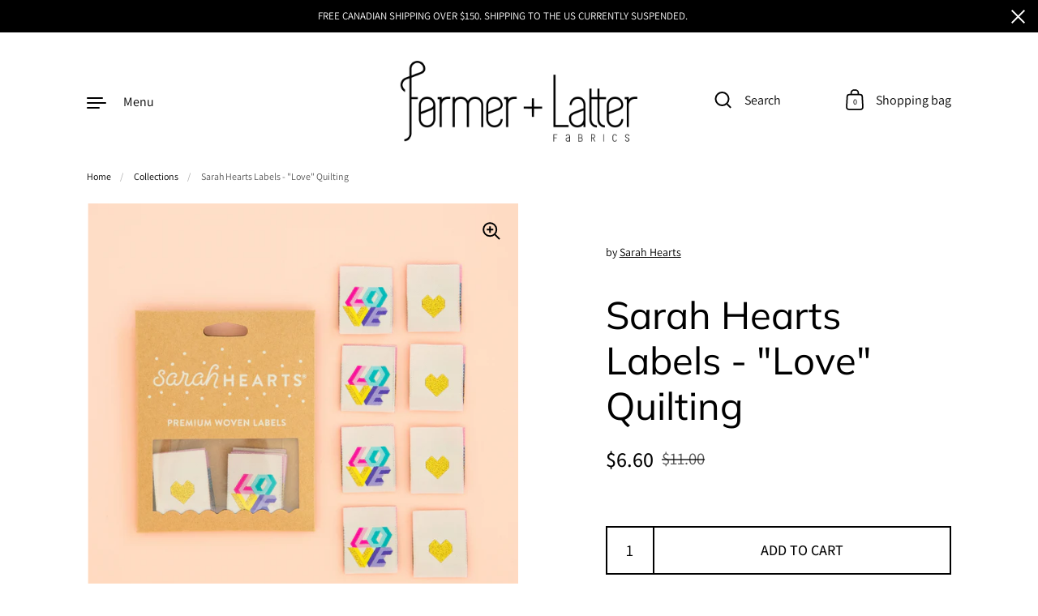

--- FILE ---
content_type: text/javascript
request_url: https://formerlatterfabrics.ca/cdn/shop/t/18/assets/theme.js?v=103520087413869371871680316207
body_size: 30771
content:
!function(){"use strict";var t={class:"className",contenteditable:"contentEditable",for:"htmlFor",readonly:"readOnly",maxlength:"maxLength",tabindex:"tabIndex",colspan:"colSpan",rowspan:"rowSpan",usemap:"useMap"};function n(t,n){try{return t(n)}catch(t){return n}}var e=document,r=window,i=e.documentElement,o=e.createElement.bind(e),u=o("div"),s=o("table"),c=o("tbody"),a=o("tr"),f=Array.isArray,l=Array.prototype,h=l.concat,d=l.filter,p=l.indexOf,g=l.map,v=l.push,m=l.slice,y=l.some,b=l.splice,_=/^#(?:[\w-]|\\.|[^\x00-\xa0])*$/,x=/^\.(?:[\w-]|\\.|[^\x00-\xa0])*$/,C=/<.+>/,w=/^\w+$/;function E(t,n){return t&&(M(n)||P(n))?x.test(t)?n.getElementsByClassName(t.slice(1)):w.test(t)?n.getElementsByTagName(t):n.querySelectorAll(t):[]}var N=function(){function t(t,n){if(t){if(t instanceof N)return t;var i=t;if(I(t)){if(i=(n instanceof N?n[0]:n)||e,!(i=_.test(t)?i.getElementById(t.slice(1)):C.test(t)?_t(t):E(t,i)))return}else if(R(t))return this.ready(t);for((i.nodeType||i===r)&&(i=[i]),this.length=i.length,t=0,n=this.length;t<n;t++)this[t]=i[t]}}return t.prototype.init=function(n,e){return new t(n,e)},t}(),T=N.prototype,S=T.init;S.fn=S.prototype=T,T.length=0,T.splice=b,"function"==typeof Symbol&&(T[Symbol.iterator]=l[Symbol.iterator]),T.map=function(t){return S(h.apply([],g.call(this,(function(n,e){return t.call(n,e,n)}))))},T.slice=function(t,n){return S(m.call(this,t,n))};var A=/-([a-z])/g;function L(t){return t.replace(A,(function(t,n){return n.toUpperCase()}))}function O(t,n){var e=t&&(t.matches||t.webkitMatchesSelector||t.msMatchesSelector);return!!e&&!!n&&e.call(t,n)}function B(t){return!!t&&t===t.window}function M(t){return!!t&&9===t.nodeType}function P(t){return!!t&&1===t.nodeType}function R(t){return"function"==typeof t}function I(t){return"string"==typeof t}function k(t){return!isNaN(parseFloat(t))&&isFinite(t)}function W(t){return"object"==typeof t&&null!==t&&(null===(t=Object.getPrototypeOf(t))||t===Object.prototype)}function $(t,n,e){if(e)for(e=t.length;e--&&!1!==n.call(t[e],e,t[e]););else if(W(t)){var r=Object.keys(t);e=0;for(var i=r.length;e<i;e++){var o=r[e];if(!1===n.call(t[o],o,t[o]))break}}else for(e=0,i=t.length;e<i&&!1!==n.call(t[e],e,t[e]);e++);return t}function j(){for(var t=[],n=0;n<arguments.length;n++)t[n]=arguments[n];n="boolean"==typeof t[0]&&t.shift();var e=t.shift(),r=t.length;if(!e)return{};if(!r)return j(n,S,e);for(var i=0;i<r;i++){var o,u=t[i];for(o in u)n&&(f(u[o])||W(u[o]))?(e[o]&&e[o].constructor===u[o].constructor||(e[o]=new u[o].constructor),j(n,e[o],u[o])):e[o]=u[o]}return e}function D(t){return I(t)?function(n,e){return O(e,t)}:R(t)?t:t instanceof N?function(n,e){return t.is(e)}:t?function(n,e){return e===t}:function(){return!1}}function H(t,n){return n?t.filter(n):t}S.guid=1,S.isWindow=B,S.isFunction=R,S.isArray=f,S.isNumeric=k,S.isPlainObject=W,T.get=function(t){return void 0===t?m.call(this):this[0>(t=Number(t))?t+this.length:t]},T.eq=function(t){return S(this.get(t))},T.first=function(){return this.eq(0)},T.last=function(){return this.eq(-1)},S.each=$,T.each=function(t){return $(this,t)},T.prop=function(n,e){if(n){if(I(n))return n=t[n]||n,2>arguments.length?this[0]&&this[0][n]:this.each((function(t,r){r[n]=e}));for(var r in n)this.prop(r,n[r]);return this}},T.removeProp=function(n){return this.each((function(e,r){delete r[t[n]||n]}))},S.extend=j,T.extend=function(t){return j(T,t)},T.filter=function(t){var n=D(t);return S(d.call(this,(function(t,e){return n.call(t,e,t)})))};var U=/\S+/g;function F(t){return I(t)&&t.match(U)||[]}function q(t,n,e,r){for(var i=[],o=R(n),u=r&&D(r),s=0,c=t.length;s<c;s++)if(o){var a=n(t[s]);a.length&&v.apply(i,a)}else for(a=t[s][n];!(null==a||r&&u(-1,a));)i.push(a),a=e?a[n]:null;return i}function z(t){return 1<t.length?d.call(t,(function(t,n,e){return p.call(e,t)===n})):t}function J(t,n,e){if(P(t)){var i=r.getComputedStyle(t,null);return e?i.getPropertyValue(n)||void 0:i[n]||t.style[n]}}function Y(t,n){return parseInt(J(t,n),10)||0}T.hasClass=function(t){return!!t&&y.call(this,(function(n){return P(n)&&n.classList.contains(t)}))},T.removeAttr=function(t){var n=F(t);return this.each((function(t,e){P(e)&&$(n,(function(t,n){e.removeAttribute(n)}))}))},T.attr=function(t,n){if(t){if(I(t)){if(2>arguments.length){if(!this[0]||!P(this[0]))return;var e=this[0].getAttribute(t);return null===e?void 0:e}return void 0===n?this:null===n?this.removeAttr(t):this.each((function(e,r){P(r)&&r.setAttribute(t,n)}))}for(e in t)this.attr(e,t[e]);return this}},T.toggleClass=function(t,n){var e=F(t),r=void 0!==n;return this.each((function(t,i){P(i)&&$(e,(function(t,e){r?n?i.classList.add(e):i.classList.remove(e):i.classList.toggle(e)}))}))},T.addClass=function(t){return this.toggleClass(t,!0)},T.removeClass=function(t){return arguments.length?this.toggleClass(t,!1):this.attr("class","")},S.unique=z,T.add=function(t,n){return S(z(this.get().concat(S(t,n).get())))};var G=/^--/,V={},X=u.style,K=["webkit","moz","ms"];function Q(t,n){if(void 0===n&&(n=G.test(t)),n)return t;if(!V[t]){var e=""+(n=L(t))[0].toUpperCase()+n.slice(1);$(n=(n+" "+K.join(e+" ")+e).split(" "),(function(n,e){if(e in X)return V[t]=e,!1}))}return V[t]}var Z={animationIterationCount:!0,columnCount:!0,flexGrow:!0,flexShrink:!0,fontWeight:!0,gridArea:!0,gridColumn:!0,gridColumnEnd:!0,gridColumnStart:!0,gridRow:!0,gridRowEnd:!0,gridRowStart:!0,lineHeight:!0,opacity:!0,order:!0,orphans:!0,widows:!0,zIndex:!0};function tt(t,n,e){return void 0===e&&(e=G.test(t)),e||Z[t]||!k(n)?n:n+"px"}T.css=function(t,n){if(I(t)){var e=G.test(t);return t=Q(t,e),2>arguments.length?this[0]&&J(this[0],t,e):t?(n=tt(t,n,e),this.each((function(r,i){P(i)&&(e?i.style.setProperty(t,n):i.style[t]=n)}))):this}for(var r in t)this.css(r,t[r]);return this};var nt=/^\s+|\s+$/;function et(t,e){return t=t.dataset[e]||t.dataset[L(e)],nt.test(t)?t:n(JSON.parse,t)}function rt(t,n){var e=t.documentElement;return Math.max(t.body["scroll"+n],e["scroll"+n],t.body["offset"+n],e["offset"+n],e["client"+n])}function it(t,n){return Y(t,"border"+(n?"Left":"Top")+"Width")+Y(t,"padding"+(n?"Left":"Top"))+Y(t,"padding"+(n?"Right":"Bottom"))+Y(t,"border"+(n?"Right":"Bottom")+"Width")}T.data=function(t,e){if(!t){if(!this[0])return;var r,i={};for(r in this[0].dataset)i[r]=et(this[0],r);return i}if(I(t))return 2>arguments.length?this[0]&&et(this[0],t):void 0===e?this:this.each((function(r,i){r=e,r=n(JSON.stringify,r),i.dataset[L(t)]=r}));for(r in t)this.data(r,t[r]);return this},$([!0,!1],(function(t,n){$(["Width","Height"],(function(t,e){T[(n?"outer":"inner")+e]=function(r){if(this[0])return B(this[0])?n?this[0]["inner"+e]:this[0].document.documentElement["client"+e]:M(this[0])?rt(this[0],e):this[0][(n?"offset":"client")+e]+(r&&n?Y(this[0],"margin"+(t?"Top":"Left"))+Y(this[0],"margin"+(t?"Bottom":"Right")):0)}}))})),$(["Width","Height"],(function(t,n){var e=n.toLowerCase();T[e]=function(r){if(!this[0])return void 0===r?void 0:this;if(!arguments.length)return B(this[0])?this[0].document.documentElement["client"+n]:M(this[0])?rt(this[0],n):this[0].getBoundingClientRect()[e]-it(this[0],!t);var i=parseInt(r,10);return this.each((function(n,r){P(r)&&(n=J(r,"boxSizing"),r.style[e]=tt(e,i+("border-box"===n?it(r,!t):0)))}))}}));var ot={};function ut(t,n){return!n||!y.call(n,(function(n){return 0>t.indexOf(n)}))}T.toggle=function(t){return this.each((function(n,r){if(P(r))if(void 0===t?"none"===J(r,"display"):t){if(r.style.display=r.___cd||"","none"===J(r,"display")){if(n=r.style,r=r.tagName,ot[r])r=ot[r];else{var i=o(r);e.body.insertBefore(i,null);var u=J(i,"display");e.body.removeChild(i),r=ot[r]="none"!==u?u:"block"}n.display=r}}else r.___cd=J(r,"display"),r.style.display="none"}))},T.hide=function(){return this.toggle(!1)},T.show=function(){return this.toggle(!0)};var st={focus:"focusin",blur:"focusout"},ct={mouseenter:"mouseover",mouseleave:"mouseout"},at=/^(mouse|pointer|contextmenu|drag|drop|click|dblclick)/i;function ft(t){return[(t=t.split("."))[0],t.slice(1).sort()]}function lt(t,n,e,r,i){var o=t.___ce=t.___ce||{};if(n)o[n]&&(o[n]=o[n].filter((function(o){var u=o[0],s=o[1];if(o=o[2],i&&o.guid!==i.guid||!ut(u,e)||r&&r!==s)return!0;t.removeEventListener(n,o)})));else for(n in o)lt(t,n,e,r,i)}function ht(t){return t.multiple&&t.options?q(d.call(t.options,(function(t){return t.selected&&!t.disabled&&!t.parentNode.disabled})),"value"):t.value||""}T.off=function(t,n,e){var r=this;if(void 0===t)this.each((function(t,n){(P(n)||M(n)||B(n))&&lt(n)}));else if(I(t))R(n)&&(e=n,n=""),$(F(t),(function(t,i){i=(t=ft(i))[0];var o=t[1],u=ct[i]||st[i]||i;r.each((function(t,r){(P(r)||M(r)||B(r))&&lt(r,u,o,n,e)}))}));else for(var i in t)this.off(i,t[i]);return this},T.on=function(t,n,e,r,i){var o=this;if(!I(t)){for(var u in t)this.on(u,n,e,t[u],i);return this}return I(n)||(null!=n&&(void 0!==e&&(r=e),e=n),n=""),R(r)||(r=e,e=void 0),r?($(F(t),(function(t,u){u=(t=ft(u))[0];var s=t[1],c=ct[u]||st[u]||u,a=u in ct,f=u in st;c&&o.each((function(t,o){(P(o)||M(o)||B(o))&&((t=function t(u){if(u.target["___i"+u.type])return u.stopImmediatePropagation();if((!u.namespace||ut(s,u.namespace.split(".")))&&(n||!(f&&(u.target!==o||u.___ot===c)||a&&u.relatedTarget&&o.contains(u.relatedTarget)))){var l=o;if(n){for(var h=u.target;!O(h,n);){if(h===o)return;if(!(h=h.parentNode))return}l=h,u.___cd=!0}u.___cd&&Object.defineProperty(u,"currentTarget",{configurable:!0,get:function(){return l}}),Object.defineProperty(u,"data",{configurable:!0,get:function(){return e}}),h=r.call(l,u,u.___td),i&&lt(o,c,s,n,t),!1===h&&(u.preventDefault(),u.stopPropagation())}}).guid=r.guid=r.guid||S.guid++,function(t,n,e,r,i){var o=t.___ce=t.___ce||{};o[n]=o[n]||[],o[n].push([e,r,i]),t.addEventListener(n,i)}(o,c,s,n,t))}))})),this):this},T.one=function(t,n,e,r){return this.on(t,n,e,r,!0)},T.ready=function(t){function n(){return setTimeout(t,0,S)}return"loading"!==e.readyState?n():e.addEventListener("DOMContentLoaded",n),this},T.trigger=function(t,n){if(I(t)){var r=ft(t),i=r[0];r=r[1];var o=ct[i]||st[i]||i;if(!o)return this;var u=at.test(o)?"MouseEvents":"HTMLEvents";(t=e.createEvent(u)).initEvent(o,!0,!0),t.namespace=r.join("."),t.___ot=i}t.___td=n;var s=t.___ot in st;return this.each((function(n,e){s&&R(e[t.___ot])&&(e["___i"+t.type]=!0,e[t.___ot](),e["___i"+t.type]=!1),e.dispatchEvent(t)}))};var dt=/%20/g,pt=/\r?\n/g,gt=/file|reset|submit|button|image/i,vt=/radio|checkbox/i;T.serialize=function(){var t="";return this.each((function(n,e){$(e.elements||[e],(function(n,e){e.disabled||!e.name||"FIELDSET"===e.tagName||gt.test(e.type)||vt.test(e.type)&&!e.checked||void 0!==(n=ht(e))&&$(n=f(n)?n:[n],(function(n,r){n=t,r="&"+encodeURIComponent(e.name)+"="+encodeURIComponent(r.replace(pt,"\r\n")).replace(dt,"+"),t=n+r}))}))})),t.slice(1)},T.val=function(t){return arguments.length?this.each((function(n,e){if((n=e.multiple&&e.options)||vt.test(e.type)){var r=f(t)?g.call(t,String):null===t?[]:[String(t)];n?$(e.options,(function(t,n){n.selected=0<=r.indexOf(n.value)}),!0):e.checked=0<=r.indexOf(e.value)}else e.value=null==t?"":t})):this[0]&&ht(this[0])},T.clone=function(){return this.map((function(t,n){return n.cloneNode(!0)}))},T.detach=function(t){return H(this,t).each((function(t,n){n.parentNode&&n.parentNode.removeChild(n)})),this};var mt=/^\s*<(\w+)[^>]*>/,yt=/^<(\w+)\s*\/?>(?:<\/\1>)?$/,bt={"*":u,tr:c,td:a,th:a,thead:s,tbody:s,tfoot:s};function _t(t){if(!I(t))return[];if(yt.test(t))return[o(RegExp.$1)];var n=mt.test(t)&&RegExp.$1;return(n=bt[n]||bt["*"]).innerHTML=t,S(n.childNodes).detach().get()}S.parseHTML=_t,T.empty=function(){return this.each((function(t,n){for(;n.firstChild;)n.removeChild(n.firstChild)}))},T.html=function(t){return arguments.length?void 0===t?this:this.each((function(n,e){P(e)&&(e.innerHTML=t)})):this[0]&&this[0].innerHTML},T.remove=function(t){return H(this,t).detach().off(),this},T.text=function(t){return void 0===t?this[0]?this[0].textContent:"":this.each((function(n,e){P(e)&&(e.textContent=t)}))},T.unwrap=function(){return this.parent().each((function(t,n){"BODY"!==n.tagName&&(t=S(n)).replaceWith(t.children())})),this},T.offset=function(){var t=this[0];if(t)return{top:(t=t.getBoundingClientRect()).top+r.pageYOffset,left:t.left+r.pageXOffset}},T.offsetParent=function(){return this.map((function(t,n){for(t=n.offsetParent;t&&"static"===J(t,"position");)t=t.offsetParent;return t||i}))},T.position=function(){var t=this[0];if(t){var n="fixed"===J(t,"position"),e=n?t.getBoundingClientRect():this.offset();if(!n){var r=t.ownerDocument;for(n=t.offsetParent||r.documentElement;(n===r.body||n===r.documentElement)&&"static"===J(n,"position");)n=n.parentNode;n!==t&&P(n)&&(r=S(n).offset(),e.top-=r.top+Y(n,"borderTopWidth"),e.left-=r.left+Y(n,"borderLeftWidth"))}return{top:e.top-Y(t,"marginTop"),left:e.left-Y(t,"marginLeft")}}},T.children=function(t){return H(S(z(q(this,(function(t){return t.children})))),t)},T.contents=function(){return S(z(q(this,(function(t){return"IFRAME"===t.tagName?[t.contentDocument]:"TEMPLATE"===t.tagName?t.content.childNodes:t.childNodes}))))},T.find=function(t){return S(z(q(this,(function(n){return E(t,n)}))))};var xt=/^\s*<!(?:\[CDATA\[|--)|(?:\]\]|--)>\s*$/g,Ct=/^$|^module$|\/(java|ecma)script/i,wt=["type","src","nonce","noModule"];function Et(t,n,e,r,u,s,c,a){return $(t,(function(t,s){$(S(s),(function(t,s){$(S(n),(function(n,c){var a=e?c:s;c=e?s:c,a=(n=e?t:n)?a.cloneNode(!0):a,n=!n,u?c.insertBefore(a,r?c.firstChild:null):c.parentNode.insertBefore(a,r?c:c.nextSibling),n&&function(t,n){(t=S(t)).filter("script").add(t.find("script")).each((function(t,e){if(Ct.test(e.type)&&i.contains(e)){var r=o("script");r.text=e.textContent.replace(xt,""),$(wt,(function(t,n){e[n]&&(r[n]=e[n])})),n.head.insertBefore(r,null),n.head.removeChild(r)}}))}(a,c.ownerDocument)}),a)}),c)}),s),n}T.after=function(){return Et(arguments,this,!1,!1,!1,!0,!0)},T.append=function(){return Et(arguments,this,!1,!1,!0)},T.appendTo=function(t){return Et(arguments,this,!0,!1,!0)},T.before=function(){return Et(arguments,this,!1,!0)},T.insertAfter=function(t){return Et(arguments,this,!0,!1,!1,!1,!1,!0)},T.insertBefore=function(t){return Et(arguments,this,!0,!0)},T.prepend=function(){return Et(arguments,this,!1,!0,!0,!0,!0)},T.prependTo=function(t){return Et(arguments,this,!0,!0,!0,!1,!1,!0)},T.replaceWith=function(t){return this.before(t).remove()},T.replaceAll=function(t){return S(t).replaceWith(this),this},T.wrapAll=function(t){for(var n=(t=S(t))[0];n.children.length;)n=n.firstElementChild;return this.first().before(t),this.appendTo(n)},T.wrap=function(t){return this.each((function(n,e){var r=S(t)[0];S(e).wrapAll(n?r.cloneNode(!0):r)}))},T.wrapInner=function(t){return this.each((function(n,e){(e=(n=S(e)).contents()).length?e.wrapAll(t):n.append(t)}))},T.has=function(t){var n=I(t)?function(n,e){return E(t,e).length}:function(n,e){return e.contains(t)};return this.filter(n)},T.is=function(t){var n=D(t);return y.call(this,(function(t,e){return n.call(t,e,t)}))},T.next=function(t,n,e){return H(S(z(q(this,"nextElementSibling",n,e))),t)},T.nextAll=function(t){return this.next(t,!0)},T.nextUntil=function(t,n){return this.next(n,!0,t)},T.not=function(t){var n=D(t);return this.filter((function(e,r){return(!I(t)||P(r))&&!n.call(r,e,r)}))},T.parent=function(t){return H(S(z(q(this,"parentNode"))),t)},T.index=function(t){var n=t?S(t)[0]:this[0];return t=t?this:S(n).parent().children(),p.call(t,n)},T.closest=function(t){var n=this.filter(t);if(n.length)return n;var e=this.parent();return e.length?e.closest(t):n},T.parents=function(t,n){return H(S(z(q(this,"parentElement",!0,n))),t)},T.parentsUntil=function(t,n){return this.parents(n,t)},T.prev=function(t,n,e){return H(S(z(q(this,"previousElementSibling",n,e))),t)},T.prevAll=function(t){return this.prev(t,!0)},T.prevUntil=function(t,n){return this.prev(n,!0,t)},T.siblings=function(t){return H(S(z(q(this,(function(t){return S(t).parent().children().not(t)})))),t)},"undefined"!=typeof exports?module.exports=S:r.cash=r.$=S}();
!function(){var e,t;!function(e,t){var i;e&&(i=function(){t(e.lazySizes),e.removeEventListener("lazyunveilread",i,!0)},t=t.bind(null,e,e.document),"object"==typeof module&&module.exports?t(require("lazysizes")):"function"==typeof define&&define.amd?define(["lazysizes"],t):e.lazySizes?i():e.addEventListener("lazyunveilread",i,!0))}("undefined"!=typeof window?window:0,(function(e,t,i){"use strict";var a,n,r,s,o,l,c,d,u,f,m,p=i.cfg,y=t.createElement("img"),g="sizes"in y&&"srcset"in y,h=/\s+\d+h/g,z=(n=/\s+(\d+)(w|h)\s+(\d+)(w|h)/,r=Array.prototype.forEach,function(){function e(e){var t,i,a=e.getAttribute(p.srcsetAttr);a&&(i=a.match(n))&&((t="w"==i[2]?i[1]/i[3]:i[3]/i[1])&&e.setAttribute("data-aspectratio",t),e.setAttribute(p.srcsetAttr,a.replace(h,"")))}function a(t){var a;t.detail.instance==i&&((a=t.target.parentNode)&&"PICTURE"==a.nodeName&&r.call(a.getElementsByTagName("source"),e),e(t.target))}function s(){o.currentSrc&&t.removeEventListener("lazybeforeunveil",a)}var o=t.createElement("img");t.addEventListener("lazybeforeunveil",a),o.onload=s,o.onerror=s,o.srcset="data:,a 1w 1h",o.complete&&s()});function v(e,t){return e.w-t.w}function b(e,t,i,a){s.push({c:t,u:i,w:+a})}function A(t,a){var n,r=t.getAttribute("srcset")||t.getAttribute(p.srcsetAttr);!r&&a&&(r=t._lazypolyfill?t._lazypolyfill._set:t.getAttribute(p.srcAttr)||t.getAttribute("src")),t._lazypolyfill&&t._lazypolyfill._set==r||(n=d(r||""),a&&t.parentNode&&(n.isPicture="PICTURE"==t.parentNode.nodeName.toUpperCase(),n.isPicture&&e.matchMedia&&(i.aC(t,"lazymatchmedia"),u())),n._set=r,Object.defineProperty(t,"_lazypolyfill",{value:n,writable:!0}))}function C(t){var a;g&&t.parentNode&&"PICTURE"!=t.parentNode.nodeName.toUpperCase()||(a=function(t){var a,n,r,s,o,l,d,u,m,y=t;if(A(y,!0),(s=y._lazypolyfill).isPicture)for(n=0,r=(a=t.parentNode.getElementsByTagName("source")).length;n<r;n++)if(p.supportsType(a[n].getAttribute("type"),t)&&f(a[n].getAttribute("media"))){A(y=a[n]),s=y._lazypolyfill;break}return 1<s.length?(l=y.getAttribute("sizes")||"",l=c.test(l)&&parseInt(l,10)||i.gW(t,t.parentNode),s.d=(d=t,u=e.devicePixelRatio||1,m=i.getX&&i.getX(d),Math.min(m||u,2.5,u)),!s.src||!s.w||s.w<l?(s.w=l,o=function(e){for(var t,i,a=e.length,n=e[a-1],r=0;r<a;r++)if((n=e[r]).d=n.w/e.w,n.d>=e.d){!n.cached&&(t=e[r-1])&&t.d>e.d-.13*Math.pow(e.d,2.2)&&(i=Math.pow(t.d-.6,1.6),t.cached&&(t.d+=.15*i),t.d+(n.d-e.d)*i>e.d&&(n=t));break}return n}(s.sort(v)),s.src=o):o=s.src):o=s[0],o}(t))&&a.u&&t._lazypolyfill.cur!=a.u&&(t._lazypolyfill.cur=a.u,a.cached=!0,t.setAttribute(p.srcAttr,a.u),t.setAttribute("src",a.u))}p.supportsType||(p.supportsType=function(e){return!e}),e.HTMLPictureElement&&g?!i.hasHDescriptorFix&&t.msElementsFromPoint&&(i.hasHDescriptorFix=!0,z()):e.picturefill||p.pf||(p.pf=function(t){var i,n;if(!e.picturefill)for(i=0,n=t.elements.length;i<n;i++)a(t.elements[i])},c=/^\s*\d+\.*\d*px\s*$/,o=/(([^,\s].[^\s]+)\s+(\d+)w)/g,l=/\s/,u=function(){var e,i;function n(){for(var e=0,t=i.length;e<t;e++)a(i[e])}u.init||(u.init=!0,addEventListener("resize",(i=t.getElementsByClassName("lazymatchmedia"),function(){clearTimeout(e),e=setTimeout(n,66)})))},f=function(t){return e.matchMedia?(f=function(e){return!e||(matchMedia(e)||{}).matches})(t):!t},C.parse=d=function(e){return s=[],(e=e.trim()).replace(h,"").replace(o,b),s.length||!e||l.test(e)||s.push({c:e,u:e,w:99}),s},a=C,p.loadedClass&&p.loadingClass&&(m=[],['img[sizes$="px"][srcset].',"picture > img:not([srcset])."].forEach((function(e){m.push(e+p.loadedClass),m.push(e+p.loadingClass)})),p.pf({elements:t.querySelectorAll(m.join(", "))})))})),function(e,t){var i;e&&(i=function(){t(e.lazySizes),e.removeEventListener("lazyunveilread",i,!0)},t=t.bind(null,e,e.document),"object"==typeof module&&module.exports?t(require("lazysizes")):"function"==typeof define&&define.amd?define(["lazysizes"],t):e.lazySizes?i():e.addEventListener("lazyunveilread",i,!0))}("undefined"!=typeof window?window:0,(function(e,t,i){"use strict";var a,n,r,s,o,l;e.addEventListener&&(a=/\s+(\d+)(w|h)\s+(\d+)(w|h)/,n=/parent-fit["']*\s*:\s*["']*(contain|cover|width)/,r=/parent-container["']*\s*:\s*["']*(.+?)(?=(\s|$|,|'|"|;))/,s=/^picture$/i,o=i.cfg,l={getParent:function(t,i){var a=t,n=t.parentNode;return i&&"prev"!=i||!n||!s.test(n.nodeName||"")||(n=n.parentNode),"self"!=i&&(a="prev"==i?t.previousElementSibling:i&&(n.closest||e.jQuery)&&(n.closest?n.closest(i):jQuery(n).closest(i)[0])||n),a},getFit:function(e){var t,i,a=getComputedStyle(e,null)||{},s=a.content||a.fontFamily,o={fit:e._lazysizesParentFit||e.getAttribute("data-parent-fit")};return!o.fit&&s&&(t=s.match(n))&&(o.fit=t[1]),o.fit?(!(i=e._lazysizesParentContainer||e.getAttribute("data-parent-container"))&&s&&(t=s.match(r))&&(i=t[1]),o.parent=l.getParent(e,i)):o.fit=a.objectFit,o},getImageRatio:function(t){for(var i,n,r,l,c,d,u=t.parentNode,f=u&&s.test(u.nodeName||"")?u.querySelectorAll("source, img"):[t],m=0;m<f.length;m++)if(i=(t=f[m]).getAttribute(o.srcsetAttr)||t.getAttribute("srcset")||t.getAttribute("data-pfsrcset")||t.getAttribute("data-risrcset")||"",n=t._lsMedia||t.getAttribute("media"),n=o.customMedia[t.getAttribute("data-media")||n]||n,i&&(!n||(e.matchMedia&&matchMedia(n)||{}).matches)){(r=parseFloat(t.getAttribute("data-aspectratio")))||(d=(l=i.match(a))?"w"==l[2]?(c=l[1],l[3]):(c=l[3],l[1]):(c=t.getAttribute("width"),t.getAttribute("height")),r=c/d);break}return r},calculateSize:function(e,t){var i,a,n,r=this.getFit(e),s=r.fit,o=r.parent;return"width"==s||("contain"==s||"cover"==s)&&(a=this.getImageRatio(e))?(o?t=o.clientWidth:o=e,n=t,"width"==s?n=t:(i=t/o.clientHeight)&&("cover"==s&&i<a||"contain"==s&&a<i)&&(n=t*(a/i)),n):t}},i.parentFit=l,t.addEventListener("lazybeforesizes",(function(e){var t;e.defaultPrevented||e.detail.instance!=i||(t=e.target,e.detail.width=l.calculateSize(t,e.detail.width))})))})),e="undefined"!=typeof window?window:{},t=function(e,t,i){"use strict";var a,n;if(function(){var t,i={lazyClass:"lazyload",loadedClass:"lazyloaded",loadingClass:"lazyloading",preloadClass:"lazypreload",errorClass:"lazyerror",autosizesClass:"lazyautosizes",fastLoadedClass:"ls-is-cached",iframeLoadMode:0,srcAttr:"data-src",srcsetAttr:"data-srcset",sizesAttr:"data-sizes",minSize:40,customMedia:{},init:!0,expFactor:1.5,hFac:.8,loadMode:2,loadHidden:!0,ricTimeout:0,throttleDelay:125};for(t in n=e.lazySizesConfig||e.lazysizesConfig||{},i)t in n||(n[t]=i[t])}(),!t||!t.getElementsByClassName)return{init:function(){},cfg:n,noSupport:!0};var r=t.documentElement,s=e.HTMLPictureElement,o="addEventListener",l="getAttribute",c=e[o].bind(e),d=e.setTimeout,u=e.requestAnimationFrame||d,f=e.requestIdleCallback,m=/^picture$/i,p=["load","error","lazyincluded","_lazyloaded"],y={},g=Array.prototype.forEach,h=function(e,t){return y[t]||(y[t]=new RegExp("(\\s|^)"+t+"(\\s|$)")),y[t].test(e[l]("class")||"")&&y[t]},z=function(e,t){h(e,t)||e.setAttribute("class",(e[l]("class")||"").trim()+" "+t)},v=function(e,t){var i;(i=h(e,t))&&e.setAttribute("class",(e[l]("class")||"").replace(i," "))},b=function(e,t,i){var a=i?o:"removeEventListener";i&&b(e,t),p.forEach((function(i){e[a](i,t)}))},A=function(e,i,n,r,s){var o=t.createEvent("Event");return n||(n={}),n.instance=a,o.initEvent(i,!r,!s),o.detail=n,e.dispatchEvent(o),o},C=function(t,i){var a;!s&&(a=e.picturefill||n.pf)?(i&&i.src&&!t[l]("srcset")&&t.setAttribute("srcset",i.src),a({reevaluate:!0,elements:[t]})):i&&i.src&&(t.src=i.src)},w=function(e,t){return(getComputedStyle(e,null)||{})[t]},E=function(e,t,i){for(i=i||e.offsetWidth;i<n.minSize&&t&&!e._lazysizesWidth;)i=t.offsetWidth,t=t.parentNode;return i},_=function(){var e,i,a=[],n=[],r=a,s=function(){var t=r;for(r=a.length?n:a,e=!0,i=!1;t.length;)t.shift()();e=!1},o=function(a,n){e&&!n?a.apply(this,arguments):(r.push(a),i||(i=!0,(t.hidden?d:u)(s)))};return o._lsFlush=s,o}(),N=function(e,t){return t?function(){_(e)}:function(){var t=this,i=arguments;_((function(){e.apply(t,i)}))}},M=function(e){var t,a=0,r=n.throttleDelay,s=n.ricTimeout,o=function(){t=!1,a=i.now(),e()},l=f&&s>49?function(){f(o,{timeout:s}),s!==n.ricTimeout&&(s=n.ricTimeout)}:N((function(){d(o)}),!0);return function(e){var n;(e=!0===e)&&(s=33),t||(t=!0,(n=r-(i.now()-a))<0&&(n=0),e||n<9?l():d(l,n))}},L=function(e){var t,a,n=function(){t=null,e()},r=function(){var e=i.now()-a;e<99?d(r,99-e):(f||n)(n)};return function(){a=i.now(),t||(t=d(r,99))}},S=function(){var s,f,p,y,E,S,T,x,F,R,W,B,H=/^img$/i,I=/^iframe$/i,$="onscroll"in e&&!/(gle|ing)bot/.test(navigator.userAgent),j=0,k=0,D=-1,q=function(e){k--,(!e||k<0||!e.target)&&(k=0)},U=function(e){return null==B&&(B="hidden"==w(t.body,"visibility")),B||!("hidden"==w(e.parentNode,"visibility")&&"hidden"==w(e,"visibility"))},O=function(e,i){var a,n=e,s=U(e);for(x-=i,W+=i,F-=i,R+=i;s&&(n=n.offsetParent)&&n!=t.body&&n!=r;)(s=(w(n,"opacity")||1)>0)&&"visible"!=w(n,"overflow")&&(a=n.getBoundingClientRect(),s=R>a.left&&F<a.right&&W>a.top-1&&x<a.bottom+1);return s},Q=function(){var e,i,o,c,d,u,m,p,g,h,z,v,b=a.elements;if((y=n.loadMode)&&k<8&&(e=b.length)){for(i=0,D++;i<e;i++)if(b[i]&&!b[i]._lazyRace)if(!$||a.prematureUnveil&&a.prematureUnveil(b[i]))Z(b[i]);else if((p=b[i][l]("data-expand"))&&(u=1*p)||(u=j),h||(h=!n.expand||n.expand<1?r.clientHeight>500&&r.clientWidth>500?500:370:n.expand,a._defEx=h,z=h*n.expFactor,v=n.hFac,B=null,j<z&&k<1&&D>2&&y>2&&!t.hidden?(j=z,D=0):j=y>1&&D>1&&k<6?h:0),g!==u&&(S=innerWidth+u*v,T=innerHeight+u,m=-1*u,g=u),o=b[i].getBoundingClientRect(),(W=o.bottom)>=m&&(x=o.top)<=T&&(R=o.right)>=m*v&&(F=o.left)<=S&&(W||R||F||x)&&(n.loadHidden||U(b[i]))&&(f&&k<3&&!p&&(y<3||D<4)||O(b[i],u))){if(Z(b[i]),d=!0,k>9)break}else!d&&f&&!c&&k<4&&D<4&&y>2&&(s[0]||n.preloadAfterLoad)&&(s[0]||!p&&(W||R||F||x||"auto"!=b[i][l](n.sizesAttr)))&&(c=s[0]||b[i]);c&&!d&&Z(c)}},X=M(Q),G=function(e){var t=e.target;t._lazyCache?delete t._lazyCache:(q(e),z(t,n.loadedClass),v(t,n.loadingClass),b(t,K),A(t,"lazyloaded"))},J=N(G),K=function(e){J({target:e.target})},V=function(e){var t,i=e[l](n.srcsetAttr);(t=n.customMedia[e[l]("data-media")||e[l]("media")])&&e.setAttribute("media",t),i&&e.setAttribute("srcset",i)},Y=N((function(e,t,i,a,r){var s,o,c,u,f,y;(f=A(e,"lazybeforeunveil",t)).defaultPrevented||(a&&(i?z(e,n.autosizesClass):e.setAttribute("sizes",a)),o=e[l](n.srcsetAttr),s=e[l](n.srcAttr),r&&(u=(c=e.parentNode)&&m.test(c.nodeName||"")),y=t.firesLoad||"src"in e&&(o||s||u),f={target:e},z(e,n.loadingClass),y&&(clearTimeout(p),p=d(q,2500),b(e,K,!0)),u&&g.call(c.getElementsByTagName("source"),V),o?e.setAttribute("srcset",o):s&&!u&&(I.test(e.nodeName)?function(e,t){var i=e.getAttribute("data-load-mode")||n.iframeLoadMode;0==i?e.contentWindow.location.replace(t):1==i&&(e.src=t)}(e,s):e.src=s),r&&(o||u)&&C(e,{src:s})),e._lazyRace&&delete e._lazyRace,v(e,n.lazyClass),_((function(){var t=e.complete&&e.naturalWidth>1;y&&!t||(t&&z(e,n.fastLoadedClass),G(f),e._lazyCache=!0,d((function(){"_lazyCache"in e&&delete e._lazyCache}),9)),"lazy"==e.loading&&k--}),!0)})),Z=function(e){if(!e._lazyRace){var t,i=H.test(e.nodeName),a=i&&(e[l](n.sizesAttr)||e[l]("sizes")),r="auto"==a;(!r&&f||!i||!e[l]("src")&&!e.srcset||e.complete||h(e,n.errorClass)||!h(e,n.lazyClass))&&(t=A(e,"lazyunveilread").detail,r&&P.updateElem(e,!0,e.offsetWidth),e._lazyRace=!0,k++,Y(e,t,r,a,i))}},ee=L((function(){n.loadMode=3,X()})),te=function(){3==n.loadMode&&(n.loadMode=2),ee()},ie=function(){f||(i.now()-E<999?d(ie,999):(f=!0,n.loadMode=3,X(),c("scroll",te,!0)))};return{_:function(){E=i.now(),a.elements=t.getElementsByClassName(n.lazyClass),s=t.getElementsByClassName(n.lazyClass+" "+n.preloadClass),c("scroll",X,!0),c("resize",X,!0),c("pageshow",(function(e){if(e.persisted){var i=t.querySelectorAll("."+n.loadingClass);i.length&&i.forEach&&u((function(){i.forEach((function(e){e.complete&&Z(e)}))}))}})),e.MutationObserver?new MutationObserver(X).observe(r,{childList:!0,subtree:!0,attributes:!0}):(r[o]("DOMNodeInserted",X,!0),r[o]("DOMAttrModified",X,!0),setInterval(X,999)),c("hashchange",X,!0),["focus","mouseover","click","load","transitionend","animationend"].forEach((function(e){t[o](e,X,!0)})),/d$|^c/.test(t.readyState)?ie():(c("load",ie),t[o]("DOMContentLoaded",X),d(ie,2e4)),a.elements.length?(Q(),_._lsFlush()):X()},checkElems:X,unveil:Z,_aLSL:te}}(),P=function(){var e,i=N((function(e,t,i,a){var n,r,s;if(e._lazysizesWidth=a,a+="px",e.setAttribute("sizes",a),m.test(t.nodeName||""))for(r=0,s=(n=t.getElementsByTagName("source")).length;r<s;r++)n[r].setAttribute("sizes",a);i.detail.dataAttr||C(e,i.detail)})),a=function(e,t,a){var n,r=e.parentNode;r&&(a=E(e,r,a),(n=A(e,"lazybeforesizes",{width:a,dataAttr:!!t})).defaultPrevented||(a=n.detail.width)&&a!==e._lazysizesWidth&&i(e,r,n,a))},r=L((function(){var t,i=e.length;if(i)for(t=0;t<i;t++)a(e[t])}));return{_:function(){e=t.getElementsByClassName(n.autosizesClass),c("resize",r)},checkElems:r,updateElem:a}}(),T=function(){!T.i&&t.getElementsByClassName&&(T.i=!0,P._(),S._())};return d((function(){n.init&&T()})),a={cfg:n,autoSizer:P,loader:S,init:T,uP:C,aC:z,rC:v,hC:h,fire:A,gW:E,rAF:_}}(e,e.document,Date),e.lazySizes=t,"object"==typeof module&&module.exports&&(module.exports=t)}();
!function(e){"object"==typeof exports&&"undefined"!=typeof module?module.exports=e():"function"==typeof define&&define.amd?define([],e):("undefined"!=typeof window?window:"undefined"!=typeof global?global:"undefined"!=typeof self?self:this).basicLightbox=e()}((function(){return function e(n,t,o){function r(c,u){if(!t[c]){if(!n[c]){var a="function"==typeof require&&require;if(!u&&a)return a(c,!0);if(i)return i(c,!0);var s=new Error("Cannot find module '"+c+"'");throw s.code="MODULE_NOT_FOUND",s}var l=t[c]={exports:{}};n[c][0].call(l.exports,(function(e){return r(n[c][1][e]||e)}),l,l.exports,e,n,t,o)}return t[c].exports}for(var i="function"==typeof require&&require,c=0;c<o.length;c++)r(o[c]);return r}({1:[function(e,n,t){"use strict";Object.defineProperty(t,"__esModule",{value:!0}),t.create=t.visible=void 0;var o=function(e){var n=arguments.length>1&&void 0!==arguments[1]&&arguments[1],t=document.createElement("div");return t.innerHTML=e.trim(),!0===n?t.children:t.firstChild},r=function(e,n){var t=e.children;return 1===t.length&&t[0].tagName===n},i=function(e){return null!=(e=e||document.querySelector(".basicLightbox"))&&!0===e.ownerDocument.body.contains(e)};t.visible=i,t.create=function(e,n){var t=function(e,n){var t=o('\n\t\t<div class="basicLightbox '.concat(n.className,'">\n\t\t\t<div class="basicLightbox__placeholder" role="dialog"></div>\n\t\t</div>\n\t')),i=t.querySelector(".basicLightbox__placeholder");e.forEach((function(e){return i.appendChild(e)}));var c=r(i,"IMG"),u=r(i,"VIDEO"),a=r(i,"IFRAME");return!0===c&&t.classList.add("basicLightbox--img"),!0===u&&t.classList.add("basicLightbox--video"),!0===a&&t.classList.add("basicLightbox--iframe"),t}(e=function(e){var n="string"==typeof e,t=e instanceof HTMLElement==1;if(!1===n&&!1===t)throw new Error("Content must be a DOM element/node or string");return!0===n?Array.from(o(e,!0)):"TEMPLATE"===e.tagName?[e.content.cloneNode(!0)]:Array.from(e.children)}(e),n=function(){var e=arguments.length>0&&void 0!==arguments[0]?arguments[0]:{};if(null==(e=Object.assign({},e)).closable&&(e.closable=!0),null==e.className&&(e.className=""),null==e.onShow&&(e.onShow=function(){}),null==e.onClose&&(e.onClose=function(){}),"boolean"!=typeof e.closable)throw new Error("Property `closable` must be a boolean");if("string"!=typeof e.className)throw new Error("Property `className` must be a string");if("function"!=typeof e.onShow)throw new Error("Property `onShow` must be a function");if("function"!=typeof e.onClose)throw new Error("Property `onClose` must be a function");return e}(n)),c=function(e){return!1!==n.onClose(u)&&function(e,n){return e.classList.remove("basicLightbox--visible"),setTimeout((function(){return!1===i(e)||e.parentElement.removeChild(e),n()}),410),!0}(t,(function(){if("function"==typeof e)return e(u)}))};!0===n.closable&&t.addEventListener("click",(function(e){e.target===t&&c()}));var u={element:function(){return t},visible:function(){return i(t)},show:function(e){return!1!==n.onShow(u)&&function(e,n){return document.body.appendChild(e),setTimeout((function(){requestAnimationFrame((function(){return e.classList.add("basicLightbox--visible"),n()}))}),10),!0}(t,(function(){if("function"==typeof e)return e(u)}))},close:c};return u}},{}]},{},[1])(1)}));
!function(){!function(e,t){"object"==typeof exports&&"undefined"!=typeof module?module.exports=t():"function"==typeof define&&define.amd?define(t):(e="undefined"!=typeof globalThis?globalThis:e||self).reframe=t()}(this,(function(){"use strict";function e(){for(var e=0,t=0,n=arguments.length;t<n;t++)e+=arguments[t].length;var i=Array(e),o=0;for(t=0;t<n;t++)for(var r=arguments[t],f=0,d=r.length;f<d;f++,o++)i[o]=r[f];return i}return function(t,n){return void 0===n&&(n="js-reframe"),("string"==typeof t?e(document.querySelectorAll(t)):"length"in t?e(t):[t]).forEach((function(e){var t,i,o,r,f,d,l,s;-1!==e.className.split(" ").indexOf(n)||-1<e.style.width.indexOf("%")||(o=e.getAttribute("height")||e.offsetHeight,r=e.getAttribute("width")||e.offsetWidth,f=("string"==typeof o?parseInt(o):o)/("string"==typeof r?parseInt(r):r)*100,(d=document.createElement("div")).className=n,(l=d.style).position="relative",l.width="100%",l.paddingTop=f+"%",(s=e.style).position="absolute",s.width="100%",s.height="100%",s.left="0",s.top="0",null!==(t=e.parentNode)&&void 0!==t&&t.insertBefore(d,e),null!==(i=e.parentNode)&&void 0!==i&&i.removeChild(e),d.appendChild(e))}))}}))}();
!function(o,t,l){"use strict";!function(){if(!("scrollBehavior"in t.documentElement.style)){var l=o.HTMLElement||o.Element,e={scroll:o.scroll||o.scrollTo,elScroll:l.prototype.scroll||c},r=o.performance&&o.performance.now?o.performance.now.bind(o.performance):Date.now;o.scroll=o.scrollTo=function(){n(arguments[0])?e.scroll.call(o,arguments[0].left||arguments[0]):i.call(o,t.body,~~arguments[0].left)},l.prototype.scroll=l.prototype.scrollTo=function(){n(arguments[0])?e.elScroll.call(this,arguments[0].left||arguments[0]):i.call(this,this,arguments[0].left)}}function c(o,t){this.scrollLeft=o}function n(o){if("object"!=typeof o||null===o||void 0===o.behavior||"auto"===o.behavior||"instant"===o.behavior)return!0;if("object"==typeof o&&"smooth"===o.behavior)return!1;throw new TypeError("behavior not valid")}function a(t){var l,e,c,n=(r()-t.startTime)/468;c=n=n>1?1:n,l=.5*(1-Math.cos(Math.PI*c)),e=t.startX+(t.x-t.startX)*l,t.method.call(t.scrollable,e,void 0),e!==t.x&&o.requestAnimationFrame(a.bind(o,t))}function i(l,n,i){var s,f,h,m=r();l===t.body?(s=o,f=o.scrollX||o.pageXOffset,h=e.scroll):(s=l,f=l.scrollLeft,h=c),a({scrollable:s,method:h,startTime:m,startX:f,x:n})}}()}(window,document);
!function(){function e(){let e=document.getElementById("shopify-section-product-extra-images"),t=document.createElement("div");e.querySelectorAll(".css-slide").forEach((function(e){let n=e.querySelector(".images-with-text-slider__title");if($(n).length>0){let i=n.cloneNode(!0);i.setAttribute("class",e.getAttribute("class")+" images-with-text-slider__title"),t.appendChild(i)}})),setTimeout((function(){t.setAttribute("class","css-slides-container images-with-text-slider__text grid push-right-half-tenth lap--push-right-padding"),e.querySelectorAll(".images-with-text-slider__title").forEach((function(e){e.remove()})),e.querySelector(".css-slider").prepend(t)}),100)}
/*!
 * Serialize all form data into a SearchParams string
 * (c) 2020 Chris Ferdinandi, MIT License, https://gomakethings.com
 * @param  {Node}   form The form to serialize
 * @return {String}      The serialized form data
 */window.HIGHLIGHT={version:"1.2.2"},window.debounce=function(e,t,n){var i;return function(){var s=this,o=arguments,l=function(){i=null,n||e.apply(s,o)},r=n&&!i;clearTimeout(i),i=setTimeout(l,t),r&&e.apply(s,o)}},HIGHLIGHT.CSSSlider={SLIDERS:[],mount:function(e){if(e){let t={};this.SLIDERS[e.getAttribute("id")]=t,t.element=e,t.element.scrollLeft=0,t.items=t.element.querySelectorAll(".css-slide[data-index]"),t.indexedItems=[],t.index=0,t.length=t.items.length,t.windowWidth=window.innerWidth,t.velo=function(){let e=!1;t.element.scrollLeft=t.element.scrollLeft-10*t.veloD,t.veloN?(t.veloD+=.05,t.veloD>=0&&(e=!0)):(t.veloD-=.05,t.veloD<=0&&(e=!0)),e?cancelAnimationFrame(t.velo):requestAnimationFrame(t.velo)},t.element.classList.contains("css-slider--snapping")&&(t.length>1?(t.navigation=$('<div class="css-slider-navigation '+t.element.getAttribute("data-navigation-class")+'" style="display:none"><div><span class="css-slider-navigation__index">0</span> / <span class="css-slider-navigation__length">0</span></div><button class="css-slider-navigation__prev simple-arrow simple-arrow--left disabled"><span class="visually-hidden">'+window.HIGHLIGHTSettings.locales.prev+"</span>"+window.HIGHLIGHTSettings.arrow_symbol+'</button><button class="css-slider-navigation__next simple-arrow simple-arrow--right"><span class="visually-hidden">'+window.HIGHLIGHTSettings.locales.next+"</span>"+window.HIGHLIGHTSettings.arrow_symbol+"</button></div>")[0],t.element.classList.contains("css-slider--auto-height")?$(t.navigation).insertAfter($(t.element.parentNode)):$(t.navigation).insertAfter($(t.element)),t.indexEl=t.navigation.querySelector(".css-slider-navigation__index"),t.lengthEl=t.navigation.querySelector(".css-slider-navigation__length"),t.prevEl=t.navigation.querySelector(".css-slider-navigation__prev"),t.nextEl=t.navigation.querySelector(".css-slider-navigation__next"),t.prevEl.addEventListener("click",function(e){this._changeSlide(e,"prev")}.bind(this,t)),t.nextEl.addEventListener("click",function(e){this._changeSlide(e,"next")}.bind(this,t)),t.element.classList.contains("css-slider--auto-height")&&(t.element.parentNode.style.height=t.items[0].offsetHeight+"px"),t.OBSERVER=new IntersectionObserver(function(e){e.forEach(function(e){e.intersectionRatio>=.5&&(t.index=parseInt(e.target.getAttribute("data-index")),this._checkSlide(t))}.bind(this))}.bind(this),{threshold:[0,.5]})):t.element.classList.add("css-slider--singular")),t.RESIZE_EVENT=null,t.length>1&&(t.RESIZE_EVENT=window.debounce(function(e){e.windowWidth!=window.innerWidth&&this._resetSlider(e,!1),e.windowWidth=window.innerWidth}.bind(this,t),100),window.addEventListener("resize",t.RESIZE_EVENT),this._resetSlider(t,!1)),"ontouchstart"in window||window.DocumentTouch&&document instanceof DocumentTouch||(t.element.classList.contains("css-slider--snapping")&&!t.element.classList.contains("css-slider--singular")?(t.element.addEventListener("mousedown",function(e,t){e.mouseX=t.screenX,e.element.classList.add("can-drag"),e.element.classList.add("mouse-down")}.bind(this,t)),t.element.addEventListener("mouseup",function(e){e.element.classList.remove("mouse-down"),e.element.classList.remove("can-drag"),e.element.classList.remove("pointer-events-off")}.bind(this,t)),t.element.addEventListener("mouseleave",function(e,t){e.element.classList.remove("mouse-down"),e.element.classList.remove("can-drag"),e.element.classList.remove("pointer-events-off")}.bind(null,t)),t.element.addEventListener("mousemove",function(e,t){if(e.element.classList.contains("can-drag")){e.element.classList.add("pointer-events-off");let n=e.mouseX-t.screenX;Math.abs(n)>1&&(n>0?(this._changeSlide(e,"next"),e.element.classList.remove("can-drag")):n<0&&(this._changeSlide(e,"prev"),e.element.classList.remove("can-drag")))}}.bind(this,t))):(t.element.classList.add("mouse-fallback"),t.element.addEventListener("mousedown",function(e,t){e.initialX=t.screenX+e.element.scrollLeft,e.veloX=t.screenX,e.veloT=(new Date).getTime(),e.element.classList.add("mouse-down"),cancelAnimationFrame(e.velo)}.bind(null,t)),t.element.addEventListener("mouseup",function(e,t){e.element.classList.remove("mouse-down"),e.element.classList.remove("dragging"),e.veloD=(t.screenX-e.veloX)/((new Date).getTime()-e.veloT),e.veloN=e.veloD<0,Math.abs(e.veloD)>.1&&(e.raf=requestAnimationFrame(e.velo))}.bind(null,t)),t.element.addEventListener("mousemove",function(e,t){e.element.classList.contains("mouse-down")&&(e.element.classList.add("dragging"),e.element.scrollLeft=-1*(t.screenX-e.initialX))}.bind(null,t)),t.element.addEventListener("mouseleave",function(e,t){e.element.classList.remove("mouse-down"),e.element.classList.remove("dragging")}.bind(null,t))))}},unmount(e){null!=e.RESIZE_EVENT&&window.removeEventListener("resize",e.RESIZE_EVENT)},_changeSlide:function(e,t){"next"==t?e.index+1<e.length&&e.index++:e.index-1>=0&&e.index--,this._checkSlide(e),e.element.scrollTo({left:e.indexedItems[e.index].offsetLeft-parseInt(getComputedStyle(e.indexedItems[0]).marginLeft),behavior:"smooth"})},_checkSlide:function(e){e.prevEl.classList.remove("disabled"),e.nextEl.classList.remove("disabled"),0==e.index&&e.prevEl.classList.add("disabled"),e.index==e.length-1&&e.nextEl.classList.add("disabled"),e.indexEl.innerHTML=e.index+1,e.element.classList.contains("css-slider--auto-height")&&(e.element.parentNode.style.height=e.indexedItems[e.index].offsetHeight+"px")},_afterAppend:function(e){e.items=e.element.querySelectorAll(".css-slide[data-index]")},_resetSlider:function(e,t){let n=0,i=0,s=0,o=e.element.classList.contains("css-slider--auto-height")?window.innerWidth:e.element.querySelector(".css-slides-container").offsetWidth-20,l=!1;e.indexedItems=[],e.OBSERVER.disconnect(),e.element.classList.add("disable-snapping"),e.items.forEach((function(e,t){e.classList.remove("css-slide--snap"),n+=e.offsetWidth,n>o&&0==i&&(i=t)})),0==i&&(i=e.items.length,l=!0),e.items.forEach((function(t,n){n%i==0&&(t.classList.add("css-slide--snap"),t.setAttribute("data-index",s++),e.OBSERVER.observe(t))})),e.indexedItems=e.element.querySelectorAll(".css-slide--snap"),e.index=0,e.length=Math.ceil(e.items.length/i),e.lengthEl.innerHTML=e.length,e.indexEl.innerHTML=1,l?(e.navigation.style.display="none",e.element.classList.add("css-slider--no-drag")):(e.navigation.style.display="block",e.element.classList.remove("css-slider--no-drag")),t||e.element.scrollTo({left:0,behavior:"auto"}),e.element.classList.remove("disable-snapping")}},$(document).ready((function(){$(".mount-css-slider").length>0&&$(".mount-css-slider").each((function(){$(".mount-css-slider").hasClass("mount-restructured-css-slider")&&$(".mount-css-slider").find(".css-slider").length>0&&e(),HIGHLIGHT.CSSSlider.mount($(this).find(".css-slider")[0])}))})),$(document).on("shopify:section:load",(function(t){var n=$(t.target);n.hasClass("mount-css-slider")&&(n.hasClass("mount-restructured-css-slider")&&n.find(".css-slider").length>0&&e(),HIGHLIGHT.CSSSlider.mount(n.find(".css-slider")[0]))})).on("shopify:block:select",(function(e){var t=$(e.target);t.hasClass("css-slide")&&(t.closest(".css-slider")[0].scrollLeft=t[0].offsetLeft)})).on("shopify:section:unload",(function(e){var t=$(e.target);t.hasClass("mount-css-slider")&&HIGHLIGHT.CSSSlider.unmount(t.find(".css-slider")[0])})),window.serialize=function(e){var t=[];return Array.prototype.slice.call(e.elements).forEach((function(e){!e.name||e.disabled||["file","reset","submit","button"].indexOf(e.type)>-1||("select-multiple"!==e.type?["checkbox","radio"].indexOf(e.type)>-1&&!e.checked||t.push(encodeURIComponent(e.name)+"="+encodeURIComponent(e.value)):Array.prototype.slice.call(e.options).forEach((function(n){n.selected&&t.push(encodeURIComponent(e.name)+"="+encodeURIComponent(n.value))})))})),t.join("&")},window.objectToQueryParams=function(e,t){var n="";return t=t||null,Object.keys(e).forEach((function(i){var s=i+"=";switch(t&&(s=t+"["+i+"]"),function(e){return Object.prototype.toString.call(e).slice(8,-1).toLowerCase()}(e[i])){case"object":n+=objectToQueryParams(e[i],t?s:i);break;case"array":n+=s+"="+e[i].join(",")+"&";break;default:t&&(s+="="),n+=s+encodeURIComponent(e[i])+"&"}})),n},window.slideUp=function(e,t,n){n=!!n,e.style.transitionProperty="height, margin, padding",e.style.transitionDuration=t+"ms",e.style.boxSizing="border-box",e.style.height=e.offsetHeight+"px",e.offsetHeight,e.style.overflow="hidden",e.style.height=0,e.style.paddingTop=0,e.style.paddingBottom=0,e.style.marginTop=0,e.style.marginBottom=0,null!=HIGHLIGHT.Product.RAF_FUNCTION&&HIGHLIGHT.Product.RAF_FUNCTION(),window.setTimeout((function(){null!=HIGHLIGHT.Product.RAF&&n&&window.cancelAnimationFrame(HIGHLIGHT.Product.RAF),e.style.display="none",e.style.removeProperty("height"),e.style.removeProperty("padding-top"),e.style.removeProperty("padding-bottom"),e.style.removeProperty("margin-top"),e.style.removeProperty("margin-bottom"),e.style.removeProperty("overflow"),e.style.removeProperty("transition-duration"),e.style.removeProperty("transition-property")}),t)},window.slideDown=function(e,t,n){n=!!n,e.style.removeProperty("display");var i=window.getComputedStyle(e).display;"none"===i&&(i="block"),e.style.display=i;var s=e.offsetHeight;e.style.overflow="hidden",e.style.height=0,e.style.paddingTop=0,e.style.paddingBottom=0,e.style.marginTop=0,e.style.marginBottom=0,e.offsetHeight,e.style.boxSizing="border-box",e.style.transitionProperty="height, margin, padding",e.style.transitionDuration=t+"ms",e.style.height=s+"px",e.style.removeProperty("padding-top"),e.style.removeProperty("padding-bottom"),e.style.removeProperty("margin-top"),e.style.removeProperty("margin-bottom"),null!=HIGHLIGHT.Product.RAF_FUNCTION&&n&&HIGHLIGHT.Product.RAF_FUNCTION(),window.setTimeout((function(){null!=HIGHLIGHT.Product.RAF&&window.cancelAnimationFrame(HIGHLIGHT.Product.RAF),e.style.removeProperty("height"),e.style.removeProperty("overflow"),e.style.removeProperty("transition-duration"),e.style.removeProperty("transition-property")}),t)},window.getSizedImageUrl=function(e,t){if(null===t||null===e)return e;if("master"===t)return o(e);var n=e.match(/\.(jpg|jpeg|gif|png|bmp|bitmap|tiff|tif)(\?v=\d+)?$/i);if(null!==n){var i=e.split(n[0]),s=n[0];return o(i[0]+"_"+t+s)}function o(e){return e.replace(/http(s)?:/,"")}return e},window.formatTime=function(e,t){var n=new Date(t),i=n.getDay(),s=n.getDate(),o=n.getMonth(),l=n.getFullYear(),r=n.getHours(),a=["Sunday","Monday","Tuesday","Wednesday","Thursday","Friday","Saturday"],d=window.month_names,c=[0,31,59,90,120,151,181,212,243,273,304,334],m=function(){var e=new Date(n);return e.setDate(s-(i+6)%7+3),e},u=function(e,t){return(Math.pow(10,t)+e+"").slice(1)};return e.replace(/%[a-z]/gi,(function(e){return({"%a":a[i].slice(0,3),"%A":a[i],"%b":d[o].slice(0,3),"%B":d[o],"%c":n.toUTCString(),"%C":Math.floor(l/100),"%d":u(s,2),"%e":s,"%F":n.toISOString().slice(0,10),"%G":m().getFullYear(),"%g":(m().getFullYear()+"").slice(2),"%H":u(r,2),"%I":u((r+11)%12+1,2),"%j":u(c[o]+s+(o>1&&(l%4==0&&l%100!=0||l%400==0)?1:0),3),"%k":r,"%l":(r+11)%12+1,"%m":u(o+1,2),"%n":o+1,"%M":u(n.getMinutes(),2),"%p":r<12?"AM":"PM","%P":r<12?"am":"pm","%s":Math.round(n.getTime()/1e3),"%S":u(n.getSeconds(),2),"%u":i||7,"%V":function(){var e=m(),t=e.valueOf();e.setMonth(0,1);var n=e.getDay();return 4!==n&&e.setMonth(0,1+(4-n+7)%7),u(1+Math.ceil((t-e)/6048e5),2)}(),"%w":i,"%x":n.toLocaleDateString(),"%X":n.toLocaleTimeString(),"%y":(l+"").slice(2),"%Y":l,"%z":n.toTimeString().replace(/.+GMT([+-]\d+).+/,"$1"),"%Z":n.toTimeString().replace(/.+\((.+?)\)$/,"$1")}[e]||"")+""||e}))},window._htmlEscape=function(e){return e.replace(/&/g,"&amp;").replace(/</g,"&lt;").replace(/>/g,"&gt;").replace(/"/g,"&quot;").replace(/'/g,"&#39;")},window.KEYCODES={TAB:9,ESC:27,DOWN:40,RIGHT:39,UP:38,LEFT:37,RETURN:13},window.wordFunctions={count:function(e){return e.match(/(\w+)/g).length},trim:function(e,t){const n=e.trim().split(" "),i=n.length>t?"...":"";return n.slice(0,t).join(" ")+i}}}();
HIGHLIGHT.Shortcodes={},HIGHLIGHT.Shortcodes.Toggles={mount:function(){$(".toggles:not(.init)").each((function(){$(this).addClass("init");const t=!!$(this).hasClass("connect-with-product-event"),e=$(this).find(".toggle__title");$(this).find(".toggle__content"),e.each((function(){$(this).append('<svg aria-hidden="true" focusable="false" role="presentation" class="symbol symbol--minus" width="17" height="17" viewBox="0 0 17 17" fill="none" xmlns="http://www.w3.org/2000/svg"><path d="M1.48511 7.00293H15.4852V9.13403H1.48511V7.00293Z" fill="#111111"/></svg>').append('<svg aria-hidden="true" focusable="false" role="presentation" class="symbol symbol--plus" width="17" height="18" viewBox="0 0 17 18" fill="none" xmlns="http://www.w3.org/2000/svg"><path d="M1.48517 7.48145H15.4852V9.61255H1.48517V7.48145Z" fill="#111111"/><path d="M9.48517 1.08789V16.0056H7.48517V1.08789H9.48517Z" fill="#111111"/></svg>'),$(this).on("click",(function(){const e=$(this).next(".toggle__content");$(this).hasClass("opened")?($(this).removeClass("opened"),$(this).attr("aria-expanded","false"),window.slideUp(e[0],200,t)):($(this).addClass("opened"),$(this).attr("aria-expanded","true"),window.slideDown(e[0],200,t))}))})).on("keydown",(function(t){t.keyCode==window.KEYCODES.RETURN&&$(this).trigger("click")})),$(this).find(".contents").remove()}))}},$(document).ready((function(){$(".toggles").length>0&&HIGHLIGHT.Shortcodes.Toggles.mount()})),$(document).on("shopify:section:load",(function(t){$(t.target).hasClass("mount-toggles")&&HIGHLIGHT.Shortcodes.Toggles.mount()})).on("shopify:block:select",(function(t){var e=$(t.target);e.hasClass("toggle")&&(e.find(".toggle__title").hasClass("opened")||(e.find(".toggle__title").addClass("opened"),window.slideDown(e.find(".toggle__content")[0],200)))})).on("shopify:block:deselect",(function(t){var e=$(t.target);e.hasClass("toggle")&&e.find(".toggle__title").hasClass("opened")&&(e.find(".toggle__title").removeClass("opened"),window.slideUp(e.find(".toggle__content")[0],200))}));
HIGHLIGHT.Header={body:null,logo:null,sidebarCart:null,sidebarSearch:null,sidebarMenu:null,opened:null,$header:$(".header-holder"),SCROLL_StickyHelper:null,RESIZE_SidebarHelper:null,A11Y_TAB_EVENT:null,A11Y_ARROW_EVENT:null,mount:function(){this.body=document.querySelector("body"),this.logo=document.getElementById("logo"),this.sidebarCart=document.getElementById("site-cart-sidebar"),this.sidebarSearch=document.getElementById("site-search-sidebar"),this.sidebarMenu=document.getElementById("site-menu-sidebar"),window.sidebarCartAjaxFunctions(),document.getElementById("cart-open-button")&&(document.getElementById("cart-open-button").addEventListener("click",function(e){e.preventDefault(),this.openSidebar("cart")}.bind(this)),document.getElementById("cart-open-button").addEventListener("keyup",function(e){e.keyCode==window.KEYCODES.RETURN&&this.sidebarCart.querySelector(".close-sidebar").focus()}.bind(this))),document.getElementById("menu-open-button")&&(document.getElementById("menu-open-button").addEventListener("click",function(e){e.preventDefault(),this.openSidebar("menu")}.bind(this)),document.getElementById("menu-open-button").addEventListener("keyup",function(e){e.keyCode==window.KEYCODES.RETURN&&this.sidebarMenu.querySelector(".close-sidebar").focus()}.bind(this))),document.getElementById("search-open-button")&&document.getElementById("search-open-button").addEventListener("click",function(e){e.preventDefault(),this.openSidebar("search")}.bind(this)),document.querySelectorAll(".sidebar__close button.close-sidebar").forEach(function(e){e.addEventListener("click",function(e){e.preventDefault(),e.target.closest(".sidebar").classList.contains("sidebar--opened")&&this.closeSidebar(e.target.closest(".sidebar"))}.bind(this))}.bind(this)),document.querySelector(".page-overlay").addEventListener("click",function(e){"cart"==this.opened?this.closeSidebar(this.sidebarCart):"search"==this.opened?this.closeSidebar(this.sidebarSearch):"menu"==this.opened?this.closeSidebar(this.sidebarMenu):"local-availability"==this.opened&&this.closeSidebar(document.getElementById("StoreAvailabilityModal"))}.bind(this)),this.RESIZE_SidebarHelper=window.debounce(function(e){null!=this.opened&&(document.querySelector(".sidebar--opened").style.height=window.innerHeight+"px")}.bind(this),200),window.addEventListener("resize",this.RESIZE_SidebarHelper),this._mountNavigation(),window.lst=window.scrollY,window.lhp=0,this.SCROLL_StickyHelper=function(){var e=window.scrollY;e<0||Math.abs(lst-e)<=5||(e<=window.lhp||0==e?(this.$header.removeClass("animate"),this.$header.removeClass("fix"),this.$header.removeClass("ready")):e<=lst&&!this.$header.hasClass("fix")?(window.lhp=this.$header.children(".header").offset().top,this.$header.addClass("fix"),setTimeout(function(){this.$header.addClass("ready")}.bind(this),5),setTimeout(function(){this.$header.addClass("animate")}.bind(this),25)):e>lst&&this.$header.hasClass("animate")&&(this.$header.removeClass("animate"),setTimeout(function(){this.$header.removeClass("fix"),this.$header.removeClass("ready")}.bind(this),105)),window.lst=e)}.bind(this),window.addEventListener("scroll",this.SCROLL_StickyHelper,{passive:!0}),document.addEventListener("keydown",function(e){e.keyCode==window.KEYCODES.ESC&&("cart"==this.opened?this.closeSidebar(this.sidebarCart):"search"==this.opened?this.closeSidebar(this.sidebarSearch):"menu"==this.opened?this.closeSidebar(this.sidebarMenu):"local-availability"==this.opened&&this.closeSidebar(document.getElementById("StoreAvailabilityModal")))}.bind(this))},openSidebar:function(e){this.body.classList.add("sidebar-opened"),this.opened=e,"cart"==e?this.sidebarCart.classList.contains("sidebar--opened")||(this.sidebarCart.style.display="block",setTimeout(function(){this.sidebarCart.classList.add("sidebar--opened"),this.sidebarCart.style.height=window.innerHeight+"px",this._mountA11YHelper(this.sidebarCart)}.bind(this),15),this.body.classList.add("sidebar-opened--right"),document.getElementById("cart-open-button").setAttribute("aria-expanded","true")):"search"==e?this.sidebarSearch.classList.contains("sidebar--opened")||(this.sidebarSearch.style.display="block",setTimeout(function(){this.sidebarSearch.classList.add("sidebar--opened"),this.sidebarSearch.querySelector('input[type="search"]').focus(),this.sidebarSearch.style.height=window.innerHeight+"px",this._mountA11YHelper(this.sidebarSearch)}.bind(this),15),this.body.classList.add("sidebar-opened--right"),document.getElementById("search-open-button").setAttribute("aria-expanded","true")):"menu"==e&&(this.sidebarMenu.classList.contains("sidebar--opened")||(this.sidebarMenu.style.display="block",setTimeout(function(){this.sidebarMenu.classList.add("sidebar--opened"),this.sidebarMenu.style.height=window.innerHeight+"px",this._mountA11YHelper(this.sidebarMenu)}.bind(this),15),this.body.classList.add("sidebar-opened--left"),document.getElementById("menu-open-button").setAttribute("aria-expanded","true")))},closeSidebar:function(e){e.classList.remove("sidebar--opened"),"cart"==this.opened?document.getElementById("cart-open-button").setAttribute("aria-expanded","false"):"search"==this.opened?document.getElementById("search-open-button").setAttribute("aria-expanded","false"):"menu"==this.opened&&document.getElementById("menu-open-button").setAttribute("aria-expanded","false"),this.body.classList.remove("sidebar-opened"),this.body.classList.remove("sidebar-opened--left"),this.body.classList.remove("sidebar-opened--right"),this.opened=null,this._unmountA11YHelper(e),setTimeout(function(e){e.style.display="none"}.bind(this,e),501)},_mountNavigation:function(){let e=0,t=document.querySelector(".sidebar__menus"),n=document.querySelector("#site-menu-sidebar button.close-sidebar"),s=document.querySelector("#site-menu-sidebar button.navigate-back");document.querySelectorAll(".sidebar__menus .sidebar__menu .has-submenu > a").forEach(function(i){i.addEventListener("click",(function(i){i.preventDefault(),t.scrollTop=0,e=i.target.parentElement.classList.contains("has-second-submenu")?2:1,i.target.parentElement.classList.add("opened"),i.target.closest(".sidebar__menus").classList.add("opened"),i.target.parentElement.parentElement.classList.add("opened"),i.target.parentElement.parentElement.parentElement.classList.add("opened"),n.style.display="none",s.style.display="flex"})),i.addEventListener("keydown",function(e){if(e.keyCode==window.KEYCODES.RETURN){this._unmountA11YHelper(this.sidebarMenu);let e=[s];i.parentElement.querySelectorAll("a").forEach((function(t){e.push(t)})),this._mountA11YHelper(this.sidebarMenu,e),setTimeout((function(){s.focus()}),10)}}.bind(this))}.bind(this)),document.querySelector(".sidebar__close button.navigate-back").addEventListener("click",(function(i){i.preventDefault(),1==e?(e=0,t.classList.remove("opened"),t.querySelectorAll(".opened").forEach((function(e){e.classList.remove("opened")})),t.scrollTop=0,s.style.display="none",n.style.display="flex"):2==e&&(e=1,t.querySelector(".has-second-submenu.opened").parentElement.classList.remove("opened"),t.querySelector(".has-second-submenu.opened").parentElement.parentElement.classList.remove("opened"),t.querySelector(".has-second-submenu.opened").classList.remove("opened"))})),document.querySelector(".sidebar__close button.navigate-back").addEventListener("keydown",function(t){t.keyCode==window.KEYCODES.RETURN&&1==e&&(this._unmountA11YHelper(this.sidebarMenu),setTimeout(function(){n.focus(),this._mountA11YHelper(this.sidebarMenu)}.bind(this),10))}.bind(this))},_mountA11YHelper:function(e,t){let n=t||e.querySelectorAll('button, [href], input:not([type="hidden"]), select, textarea, .regular-select-cover'),s=n[0],i=n[n.length-1];"site-cart-sidebar"==e.id&&"0"!=e.querySelector(".cart-holder").getAttribute("data-items")&&(i=n[n.length-2]),this.A11Y_TAB_EVENT=function(e,t,n){("Tab"===n.key||n.keyCode===window.KEYCODES.TAB)&&(n.shiftKey?document.activeElement===e&&(t.focus(),n.preventDefault()):document.activeElement===t&&(e.focus(),n.preventDefault()))}.bind(this,s,i),e.addEventListener("keydown",this.A11Y_TAB_EVENT)},_unmountA11YHelper:function(e){e.removeEventListener("keydown",this.A11Y_TAB_EVENT)},unmount:function(){window.removeEventListener("scroll",this.SCROLL_StickyHelper),window.removeEventListener("resize",this.RESIZE_SidebarHelper)}},$(document).ready((function(){HIGHLIGHT.Header.mount()})),$(document).on("shopify:section:select",(function(e){$(e.target).hasClass("mount-header")&&setTimeout((function(){window.scrollTo(0,0)}),500)})).on("shopify:section:load",(function(e){$(e.target).hasClass("mount-header")&&(HIGHLIGHT.Header.mount(),setTimeout((function(){window.scrollTo(0,0)}),500))})).on("shopify:section:unload",(function(e){$(e.target).hasClass("mount-header")&&HIGHLIGHT.Header.unmount()}));
HIGHLIGHT.AnnouncementBar={mount:function(){$(".announcement"),$(".announcement__exit").length>0&&$(".announcement__exit").on("click",(function(){$("html").removeClass("show-announcement-bar"),localStorage.setItem("announcement-dismissed","true")}))}},$(".mount-announcement").length>0&&HIGHLIGHT.AnnouncementBar.mount(),$(document).on("shopify:section:load, shopify:section:select",(function(n){$(n.target).hasClass("mount-announcement")&&(setTimeout((function(){window.scrollTo(0,0)}),500),$(".announcement").length>0?$("html").addClass("show-announcement-bar"):$("html").removeClass("show-announcement-bar"))}));
!function(){HIGHLIGHT.Popup={$popup:null,mount:function(){this.$popup=$("#shopify-section-popup");var o=this.$popup.find(".popup-content").data("show"),t=this.$popup.find(".popup-content").data("freq"),e=this.$popup.find(".popup-content").data("enable");o>0&&e&&setTimeout(function(){this._trigger(o,t)}.bind(this),parseInt(1e3*o)),this.$popup.find(".popup-close").on("click",function(o){this._hide()}.bind(this)),this.$popup.find(".popup-background").on("click",function(o){this._hide()}.bind(this))},_show:function(){this.$popup.addClass("active")},_hide:function(){this.$popup.removeClass("active")},_trigger:function(o,t){var e="popup-"+document.location.hostname,s=null!=localStorage.getItem(e)?JSON.parse(localStorage.getItem(e)):null;if(null!=s)if(s.show!=o||s.freq!=t)this._refreshStorage(e,o,t),this._show();else if("every"==t)null!=sessionStorage[e]&&"shown"==sessionStorage[e]||(this._show(),this._refreshStorage(e,o,t));else{var n=s.shown,i=(new Date).getTime(),p=Math.round((i-n)/1e3);("day"==t&&p>129600||"week"==t&&p>907200)&&(this._show(),this._refreshStorage(e,o,t))}else this._refreshStorage(e,o,t),this._show()},_refreshStorage:function(o,t,e){localStorage.setItem(o,JSON.stringify({show:t,freq:e,shown:(new Date).getTime()})),sessionStorage[o]="shown"}},$(".mount-popup").length>0&&HIGHLIGHT.Popup.mount($(this)),$(document).on("shopify:section:load",(function(o){$(o.target).hasClass("mount-popup")&&window.HIGHLIGHT.Popup.mount()})).on("shopify:section:select",(function(o){$(o.target).hasClass("mount-popup")&&window.HIGHLIGHT.Popup._show()})).on("shopify:section:deselect",(function(o){$(o.target).hasClass("mount-popup")&&window.HIGHLIGHT.Popup._hide()}))}();
!function(){function t(t,e){t.addClass("remove-process");var a=t.data("id"),n=t.data("variant");fetch(window.HIGHLIGHTSettings.routes.cart_change_url+".js",{body:JSON.stringify({id:a,quantity:e}),method:"POST",credentials:"same-origin",headers:{"Content-Type":"application/json"}}).then((function(a){a.ok?fetch(window.HIGHLIGHTSettings.routes.cart_url,{credentials:"same-origin",method:"GET"}).then((function(a){a.text().then((function(a){var r=$(a);e>0?t.replaceWith(r.find("#section-cart").find('.cart-item[data-variant="'+n+'"]')):t.remove(),$(".site-cart-heading").html(r.find(".site-cart-heading").html()),$(".menu-meta__count").html(r.find(".menu-meta__count").html()),r.find(".cart-items").length>0?($("#CartTotal").html(r.find("#CartTotal").html()),$("#CartDetails").html(r.find("#CartDetails").html())):$("form.cart").addClass("cart--empty"),window.sidebarCartAjaxFunctions(),setTimeout((function(){t.removeClass("remove-process")}),150),e>parseInt($("html").find('.cart-item[data-variant="'+n+'"]').data("qty"))&&alert(window.HIGHLIGHTSettings.locales.cart_add_error.replace("{{ title }}",t.data("title")))}))})):(alert(window.HIGHLIGHTSettings.locales.cart_general_error),t.removeClass("remove-process"))}))}window.sidebarCartAjaxFunctions=function(){$("form.cart").find(".cart-item:not(.ajax-init)").each((function(){$(this).addClass("ajax-init");var e=$(this),a=$(this).find(".remove");a.data("href",a.attr("href")),a.removeAttr("href");var n=$(this).find(".qty");n.data("href",n.attr("data-href")),n.removeAttr("data-href"),a.on("click",(function(a){a.preventDefault(),t(e,0)})),n.on("input",window.debounce((function(a){a.preventDefault(),a.target.blur(),t(e,parseInt(n.val()))}),300)).on("click",(function(t){t.target.select()}))}))}}();
HIGHLIGHT.Localization={mount:function(){$(".localization-form__item .regular-select-cover").each((function(){$(this).hasClass("init")||($(this).addClass("init"),$(this).on("click",(function(e){e.stopPropagation(),e.preventDefault();var t=$(this)[0];$(".regular-select-cover.content-opened").each((function(){$(this)[0]!=t&&($(this).removeClass("content-opened"),$(this).parent().css("zIndex",9))}));let n=$("#"+$(this).attr("aria-controls"));if($(this).hasClass("content-opened"))$(this).attr("aria-expanded","false"),n.parent().css("zIndex",9),n.removeClass("content-opened").removeClass("invert"),$(window).off("click.select-helper");else{$(this).attr("aria-expanded","true"),n.addClass("content-opened"),n.parent().css("zIndex",1e3);var o=n;$(window).on("click.select-helper",(function(){o.hasClass("content-opened")&&(o.removeClass("content-opened").removeClass("invert"),o.parent().css("zIndex",9))}))}})).on("keydown",(function(e){if(e.keyCode==window.KEYCODES.RETURN)$(this).hasClass("opened-with-tab")||($(this).addClass("opened-with-tab"),$(this).trigger("click"),$(this).find(".regular-select-item").attr("tabindex","0"));else if(e.keyCode==window.KEYCODES.ESC&&"true"==$(this).attr("aria-expanded")){$(this).attr("aria-expanded","false");let e=$("#"+$(this).attr("aria-controls"));e.removeClass("content-opened").removeClass("invert"),e.parent().css("zIndex",9)}})))})),$(".localization-form__item .regular-select-content").each((function(){$(this).on("keydown",(function(e){e.keyCode==window.KEYCODES.ESC&&($(this).removeClass("content-opened").removeClass("invert"),$(this).parent().css("zIndex",9))}))}))}},$(document).ready((function(){$(".localization-form__item").length>0&&HIGHLIGHT.Localization.mount()})),$(document).on("shopify:section:load",(function(e){var t=$(e.target);t.hasClass("mount-footer")&&t.find(".localization-form__item").length>0&&HIGHLIGHT.Localization.mount()}));
HIGHLIGHT.Collection={mount:function(t){setTimeout(function(t){let i=9;t.find(".product-item__variant").each((function(){var t=$(this).closest(".product-item").children(".product-item__link");$(this).find(".product-item__variant-image").appendTo(t.find(".product-item__image")),$(this).on("click",(function(){$(this).siblings().removeClass("active"),$(this).addClass("active"),t.attr("href",$(this).data("href"));var n=t.find('.product-item__variant-image[data-id="'+$(this).index()+'"]');n.removeClass("active"),n.css("zIndex",++i),setTimeout((function(){n.addClass("active")}),10)}))}))}.bind(this,t),500)}},$(document).ready((function(){window.HIGHLIGHTSettings.show_variant_image&&$(".mount-collection").length>0&&$(".mount-collection").each((function(){HIGHLIGHT.Collection.mount($(this))}))})),$(document).on("shopify:section:load",(function(t){var i=$(t.target);i.hasClass("mount-collection")>0&&window.HIGHLIGHTSettings.show_variant_image&&HIGHLIGHT.Collection.mount(i)}));
!function(){var e,t,i,d,o,a;HIGHLIGHT.ProductMedia={_productHostedVideos:{},_productYouTubeVideos:{},_productVimeoVideos:{},_productModels:{},_plyrStylesLoaded:!1,_modelStylesLoaded:!1,_videoLooping:!1,mount:function(e){var t=window.productData[e.data("id")];this._videoLooping=t.$productGallery.data("video-looping"),t.$productGalleryItem.each(function(e,i){switch($(i).data("product-media-type")){case"video":this._productHostedVideos[$(i).data("media-id")]={$item:$(i),$gallery:t.$productGallery,slider:t.productSlider,player:null,init:!1};break;case"external_video":"vimeo"==$(i).data("video-host")?this._productVimeoVideos[$(i).data("media-id")]={$item:$(i),$gallery:t.$productGallery,slider:t.productSlider,player:null,init:!1}:"youtube"==$(i).data("video-host")&&(this._productYouTubeVideos[$(i).data("media-id")]={$item:$(i),$gallery:t.$productGallery,slider:t.productSlider,player:null,init:!1});break;case"model":this._productModels[$(i).data("media-id")]={$item:$(i),$gallery:t.$productGallery,slider:t.productSlider,player:null,init:!1}}}.bind(this)),Object.keys(this._productHostedVideos).length>0&&(Shopify.Plyr?this._mountSelfHostedVideos():(window.Shopify.loadFeatures([{name:"video-ui",version:"1.0",onLoad:function(){this._mountSelfHostedVideos()}.bind(this)}]),this.LibraryLoader.load("plyrShopifyStyles",function(){this._plyrStylesLoaded=!0,$(".plyr").addClass("lazyloaded"),$(".plyr").find("video").addClass("loaded"),setTimeout((function(){$(".plyr").addClass("reset-transitions")}),50)}.bind(this)))),Object.keys(this._productYouTubeVideos).length>0&&(window.YT?HIGHLIGHT.ProductMedia._mountYouTubeVideos():this.LibraryLoader.load("youtubeSdk")),Object.keys(this._productVimeoVideos).length>0&&(window.Vimeo?HIGHLIGHT.ProductMedia._mountVimeoVideos():this.LibraryLoader.load("vimeoSdk",function(){HIGHLIGHT.ProductMedia._mountVimeoVideos()}.bind(this)));var i=e.find(".product-gallery__view-in-space");if(Object.keys(this._productModels).length>0&&(Shopify.ModelViewerUI?this._mountModels():(window.Shopify.loadFeatures([{name:"model-viewer-ui",version:"1.0",onLoad:function(){this._mountModels()}.bind(this)}]),this.LibraryLoader.load("modelViewerUiStyles",function(){this._modelStylesLoaded=!0,$(".shopify-model-viewer-ui").addClass("lazyloaded")}.bind(this))),Shopify.ShopifyXR?this._setupShopifyXr(JSON.parse(e.find(".model-json")[0].innerHTML)):window.Shopify.loadFeatures([{name:"shopify-xr",version:"1.0",onLoad:function(){window.ShopifyXR?this._setupShopifyXr(JSON.parse(e.find(".model-json")[0].innerHTML)):document.addEventListener("shopify_xr_initialized",function(){this._setupShopifyXr(JSON.parse(e.find(".model-json")[0].innerHTML))}.bind(this)),document.addEventListener("shopify_xr_launch",function(){this._triggerAutoPlayOFF(t.$productGallery)}.bind(this))}.bind(this)}]),i.length>0&&t.productSlider.container.addEventListener("change",(function(){"model"==t.$productGalleryItem.eq(t.productSlider.index).data("product-media-type")?i.attr("data-shopify-model3d-id",t.$productGalleryItem.eq(t.productSlider.index).data("media-id")):i.attr("data-shopify-model3d-id",i.data("shopify-first-model3d-id"))})),t.$productGallery.data("size")>1&&t.productSlider.container.addEventListener("settle",function(){"model"==t.$productGalleryItem.eq(t.productSlider.index).data("product-media-type")&&this._triggerAutoPlayON(t.$productGalleryItem.eq(t.productSlider.index)),$(t.productSlider.holder).find(".enable-tab:not(.active)").removeClass("enable-tab")}.bind(this))),t.$productGallery.data("size")>1){let e=t.productSlider.index;t.productSlider.container.addEventListener("change",function(){const i=t.productSlider.index;"external_video"==t.$productGalleryItem.eq(e).data("product-media-type")&&t.$productGalleryItem.eq(i).find("iframe").attr("tabindex","-1"),this._triggerAutoPlayOFF(t.$productGallery),e=i,"model"!=t.$productGalleryItem.eq(i).data("product-media-type")&&this._triggerAutoPlayON($(t.$productGalleryItem.eq(i))),"external_video"==t.$productGalleryItem.eq(i).data("product-media-type")&&t.$productGalleryItem.eq(i).find("iframe").attr("tabindex","0"),t.$productGalleryItem.eq(i).addClass("enable-tab")}.bind(this)),t.productSlider.container.addEventListener("settle",function(){$(t.productSlider.holder).find(".enable-tab:not(.active)").removeClass("enable-tab")}.bind(this))}},_triggerAutoPlayON:function(e){if(e.hasClass("init-js-actions")&&$("body").hasClass("no-touchevents")&&$(window).width()>835)switch(e.data("product-media-type")){case"video":this._productHostedVideos[e.data("media-id")].player.play();break;case"external_video":"youtube"==e.data("video-host")?this._productYouTubeVideos[e.data("media-id")].player.playVideo():"vimeo"==e.data("video-host")&&this._productVimeoVideos[e.data("media-id")].player.play();break;case"model":this._productModels[e.data("media-id")].player.play()}},_triggerAutoPlayOFF:function(e){e.find(".product-gallery__item").each(function(e,t){let i=$(t);if(i.hasClass("init-js-actions"))switch(i.data("product-media-type")){case"video":this._productHostedVideos[i.data("media-id")].player.pause();break;case"external_video":"youtube"==i.data("video-host")&&null!=this._productYouTubeVideos[i.data("media-id")].player?this._productYouTubeVideos[i.data("media-id")].player.pauseVideo():"vimeo"==i.data("video-host")&&null!=this._productVimeoVideos[i.data("media-id")].player&&this._productVimeoVideos[i.data("media-id")].player.pause();break;case"model":this._productModels[$(t).data("media-id")].player.pause()}}.bind(this))},_mountModels:function(){for(const e in this._productModels){let t=this._productModels[e];if(!t.init){t.init=!0;let e=t.$item.find("model-viewer")[0],i=new Shopify.ModelViewerUI(t.$item.find("model-viewer")[0]);t.player=i,t.$gallery.data("size")>1&&(e.addEventListener("shopify_model_viewer_ui_toggle_play",function(e){t.slider.toggleDragging(t.slider,!1)}.bind(this)),e.addEventListener("shopify_model_viewer_ui_toggle_pause",function(e){t.slider.toggleDragging(t.slider,!0)}.bind(this))),this._modelStylesLoaded&&t.$item.find(".shopify-model-viewer-ui").addClass("lazyloaded"),t.$item.addClass("init-js-actions")}}},_setupShopifyXr:function(e){window.ShopifyXR.addModels(e),window.ShopifyXR.setupXRElements()},_mountSelfHostedVideos:function(){for(const e in this._productHostedVideos){let t=this._productHostedVideos[e];if(!t.init){t.init=!0;let e=new Shopify.Plyr(t.$item.find("video")[0],{loop:{active:this._videoLooping}});t.player=e,e.on("ready",function(e,t){this._plyrStylesLoaded&&(e.addClass("init-js-actions"),$(t.target).addClass("lazyloaded"),$(t.target).find("video").addClass("loaded"),setTimeout(function(e){e.addClass("reset-transitions")}.bind(this,$(t.target)),50))}.bind(this,t.$item)),t.$gallery.data("size")>1&&(e.on("play",function(e){$(e.target).closest(".product-gallery__item").index()==t.slider.index&&t.slider.toggleDragging(t.slider,!1)}.bind(this)),e.on("pause",function(e){$(e.target).closest(".product-gallery__item").index()==t.slider.index&&t.slider.toggleDragging(t.slider,!0)}.bind(this)))}}},_mountYouTubeVideos:function(){for(const e in this._productYouTubeVideos){let t=this._productYouTubeVideos[e];if(!t.init){t.init=!0;let e=new YT.Player(t.$item.find("iframe")[0],{events:{onStateChange:function(e){0===e.data&&this._videoLooping&&e.target.seekTo(0)}.bind(this),onReady:function(e,t){e.addClass("init-js-actions"),t.parent().addClass("lazyloaded"),t.attr("tabindex","-1")}.bind(this,t.$item,t.$item.find("iframe"))}});t.player=e}}},_mountVimeoVideos:function(){for(const e in this._productVimeoVideos){let t=this._productVimeoVideos[e];if(!t.init){t.init=!0;let e=new Vimeo.Player(t.$item.find("iframe")[0]);e.ready().then((function(){t.$item.addClass("init-js-actions"),t.$item.find("iframe").parent().addClass("lazyloaded"),t.$item.find("iframe").attr("tabindex","-1")})),t.player=e}}},unmount:function(e){e.find(".product-gallery__item").each(function(e,t){delete this._productYouTubeVideos[$(t).data("media-id")],delete this._productModels[$(t).data("media-id")],delete this._productHostedVideos[$(t).data("media-id")]}.bind(this))},LibraryLoader:(e="link",t="script",i="requested",d="loaded",o="https://cdn.shopify.com/shopifycloud/",a={youtubeSdk:{tagId:"youtube-sdk",src:"https://www.youtube.com/iframe_api",type:t},vimeoSdk:{tagId:"vimeo-sdk",src:"https://player.vimeo.com/api/player.js",type:t},plyrShopifyStyles:{tagId:"plyr-shopify-styles",src:o+"shopify-plyr/v1.0/shopify-plyr.css",type:e},modelViewerUiStyles:{tagId:"shopify-model-viewer-ui-styles",src:o+"model-viewer-ui/assets/v1.0/model-viewer-ui.css",type:e}},{load:function(o,s){var r=a[o];if(r&&r.status!==i)if(s=s||function(){},r.status!==d){var n;switch(r.status=i,r.type){case t:n=function(e,t){var i=document.createElement("script");return i.src=e.src,i.addEventListener("load",(function(){e.status=d,t()})),i}(r,s);break;case e:n=function(e,t){var i=document.createElement("link");return i.href=e.src,i.rel="stylesheet",i.type="text/css",i.addEventListener("load",(function(){e.status=d,t()})),i}(r,s)}n.id=r.tagId,r.element=n;var l=document.getElementsByTagName(r.type)[0];l.parentNode.insertBefore(n,l)}else s()}})}}();
HIGHLIGHT.Search={$searchForm:null,$searchResults:null,$searchPagination:null,A11Y_ARROW_DOWN_EVENT:null,A11Y_ARROW_UP_EVENT:null,a11yIndex:-1,results:[],mount:function(){this.$searchForm=$(".search-form"),this.$searchResults=$(".sidebar__search-results"),this.$searchResultsContainer=$(".sidebar__search-container"),this.$searchInput=this.$searchForm.find('input[type="search"]'),this.$searchMore=$(".sidebar__search-link");var e=this.$searchInput.val();this.$searchForm.find('input[type="search"]').on("keyup",function(s){e!=this.$searchInput.val()&&(e=this.$searchInput.val(),this._ajaxSearchForm())}.bind(this)),this.A11Y_ARROW_DOWN_EVENT=function(e){-1!=this.a11yIndex&&(e.keyCode!==window.KEYCODES.UP&&e.keyCode!==window.KEYCODES.DOWN&&e.keyCode!==window.KEYCODES.RETURN||e.preventDefault())}.bind(this),this.A11Y_ARROW_UP_EVENT=function(e){return e.keyCode===window.KEYCODES.UP?(this._navigateOption("UP"),!0):e.keyCode===window.KEYCODES.DOWN?(this._navigateOption("DOWN"),!0):void(e.keyCode===window.KEYCODES.RETURN&&-1!=this.a11yIndex&&(document.location.href=this.results[this.a11yIndex].querySelector("a")))}.bind(this),this.$searchInput[0]&&(this.$searchInput[0].addEventListener("keydown",this.A11Y_ARROW_DOWN_EVENT),this.$searchInput[0].addEventListener("keyup",this.A11Y_ARROW_UP_EVENT))},_ajaxSearchForm:function(){var e=this.$searchForm.find('input[type="search"]').val();if(""!=e?(!this.$searchResults.find(".search-item.blank").length>0&&this.$searchResults.html('<div class="search-item blank"><div><a class="thumbnail"><figure class="lazy-image" data-ratio></figure></a><div class="content"><span class="title"></span><span class="info"></span></div></div>'),this.$searchMore.html('<a class="search-more button button--solid button--wide button--align" href="'+window.HIGHLIGHTSettings.routes.search_url+"?q="+encodeURIComponent(e)+"&type=product"+("true"==window.HIGHLIGHTSettings.predictive_search_include_pages?",page":"")+("true"==window.HIGHLIGHTSettings.predictive_search_include_articles?",article":"")+("true"==window.HIGHLIGHTSettings.predictive_search_enabled?"&options[prefix]=last":"")+'">'+window.HIGHLIGHTSettings.locales.search_for_html.replace("{{ terms }}",window._htmlEscape(e))+"</a>")):(this.$searchResults.html(""),this.$searchMore.html(""),this.$searchMore.removeClass("push-me")),"true"==window.HIGHLIGHTSettings.predictive_search_enabled){var s="";if(""!=e){var t=window.objectToQueryParams({resources:{type:"product,collection"+("true"==window.HIGHLIGHTSettings.predictive_search_include_pages?",page":"")+("true"==window.HIGHLIGHTSettings.predictive_search_include_articles?",article":""),limit:4}});this.results=[],this.a11yIndex=-1;var a=new XMLHttpRequest;a.onreadystatechange=function(){if(a.readyState===XMLHttpRequest.DONE)if(a.getResponseHeader("Content-Type"),200!==a.status);else try{var e=JSON.parse(a.responseText),t=e.resources.results.products,i=e.resources.results.articles,r=e.resources.results.pages,n=e.resources.results.collections;t&&t.length>0&&(s+='<span class="sidebar__caption">'+window.HIGHLIGHTSettings.locales.search_product_results_title+"</span>",t.forEach((function(e){s+='<div class="search-item"><div><a class="thumbnail" href="'+e.url+'" title="'+e.title+'"><figure class="lazy-image" data-ratio>'+(null!=e.featured_image.url?'<img class="lazyload" src="'+window.getSizedImageUrl(e.featured_image.url,"100x130_crop_center")+'" data-srcset="'+window.getSizedImageUrl(e.featured_image.url,"100x130_crop_center")+" 100w, "+window.getSizedImageUrl(e.featured_image.url,"200x260_crop_center")+' 200w" data-sizes="100px" srcset="[data-uri]" alt="'+e.title+'" />':'<span class="onboarding-svg">'+window.HIGHLIGHTSettings.placeholder_image+"</span>")+'</figure></a><div class="content"><a href="'+e.url+'"><span class="title">'+e.title+"</span>","true"==window.HIGHLIGHTSettings.predictive_search_show_vendor&&(s+='<span class="info">'+window.HIGHLIGHTSettings.locales.product_vendor.replace("{{ vendor }}",e.vendor)+"</span>"),s+="</a>","true"==window.HIGHLIGHTSettings.predictive_search_show_price&&(s+='<div class="price"><div class="item__price-list"><span class="item__price">'+theme.Currency.formatMoney(e.price,window.HIGHLIGHTSettings.shop_money_format)+"</span>",parseInt(e.compare_at_price_max)>parseInt(e.price_min)&&(s+='<span class="item__price item__price--compare">'+theme.Currency.formatMoney(e.compare_at_price_max,window.HIGHLIGHTSettings.shop_money_format)+"</span>"),s+="</div></div>"),s+="</div></div></div>"}))),n&&n.length>0&&(s+='<span class="sidebar__caption">'+window.HIGHLIGHTSettings.locales.search_collection_results_title+"</span>",n.forEach((function(e){s+='<div class="search-item article"><div class="content"><a href="'+e.url+'"><span class="title">'+e.title+"</span></a></div></div>"}))),i&&i.length>0&&(s+='<span class="sidebar__caption">'+window.HIGHLIGHTSettings.locales.search_article_results_title+"</span>",i.forEach((function(e){s+='<div class="search-item '+(null!=e.featured_image.url?"":"article")+'"><div>'+(null!=e.featured_image.url?'<a class="thumbnail" href="'+e.url+'" title="'+e.title+'"><figure class="lazy-image" data-ratio><img class="lazyload" src="'+window.getSizedImageUrl(e.featured_image.url,"100x130_crop_center")+'" data-srcset="'+window.getSizedImageUrl(e.featured_image.url,"100x130_crop_center")+" 100w, "+window.getSizedImageUrl(e.featured_image.url,"200x260_crop_center")+' 200w" data-sizes="100px" srcset="[data-uri]" alt="'+e.title+'" /></figure></a>':"")+'<div class="content"><a href="'+e.url+'"><span class="title">'+e.title+'</span></a><span class="info">'+window.formatTime("%b %d, %Y",e.published_at)+"</span></div></div></div>"}))),r&&r.length>0&&(s+='<span class="sidebar__caption">'+window.HIGHLIGHTSettings.locales.search_page_results_title+"</span>",r.forEach((function(e){let t=e.body.replace(/(<([^>]+)>)/gi,"").trim().replace("&nbsp;","");s+='<div class="search-item article"><div class="content"><a href="'+e.url+'"><span class="title">'+e.title+"</span></a>"+(""!=t?'<span class="info">'+t.slice(0,100)+"...</span>":"")+"</div></div>"}))),this.$searchResults.html(s),this.results=this.$searchResultsContainer[0].querySelectorAll(".search-item, .sidebar__search-link"),this.a11yIndex=-1}catch(e){}}.bind(this),a.open("get",window.HIGHLIGHTSettings.routes.search_url+"/suggest.json?q="+encodeURIComponent(e)+"&"+t),a.setRequestHeader("Content-Type","application/json"),a.send()}}},_navigateOption(e){-1==this.a11yIndex?this.a11yIndex=0:(this.results[this.a11yIndex].classList.remove("active"),"UP"==e?this.a11yIndex-1>=-1&&this.a11yIndex--:"DOWN"==e&&this.a11yIndex+1<this.results.length&&this.a11yIndex++),this.a11yIndex>=0?(this.results[this.a11yIndex].classList.add("active"),$("#site-search-sidebar")[0].scrollTop=this.results[this.a11yIndex].offsetTop-100):$("#site-search-sidebar")[0].scrollTop=this.$searchForm.offsetTop}},$(document).ready((function(){$("body").hasClass("template-search")||HIGHLIGHT.Search.mount()}));
HIGHLIGHT.CollectionFilters={mount:function(){window.HighlightInitFilters(),window.HighlightInitSort()}},$(document).ready((function(){$(".mount-filters").length>0&&$(".mount-filters").each((function(){HIGHLIGHT.CollectionFilters.mount($(this))}))}));
HIGHLIGHT.ProductRecommendations={mount:function(){let t=document.getElementById("product-recommendations"),e=window.HIGHLIGHTSettings.routes.recommended_products_url+"?section_id=product-recommendations&limit="+t.getAttribute("data-limit")+"&product_id="+t.getAttribute("data-product-id"),o=new XMLHttpRequest;o.open("GET",e),o.onload=function(){if(o.status>=200&&o.status<300){let e=document.createElement("div");e.innerHTML=o.response,t.parentElement.replaceWith(e),t=document.getElementById("product-recommendations"),window.HIGHLIGHT.CSSSlider.mount(document.getElementById("css-slider-recommended-products")),window.HIGHLIGHTSettings.show_variant_image&&window.HIGHLIGHT.Collection.mount($(".product-recommendations"))}},o.send()}},$(document).ready((function(){$(".mount-product-recommendations").length>0&&$(".mount-product-recommendations").each((function(){HIGHLIGHT.ProductRecommendations.mount()}))})),$(document).on("shopify:section:load",(function(t){$(t.target).hasClass("mount-product-recommendations")&&HIGHLIGHT.ProductRecommendations.mount()}));
HIGHLIGHT.ProductSlider={SLIDERS:[],mount:function(e){let t={};this.SLIDERS[e.getAttribute("id").toString()]=t,e.classList.add("js-enabled"),t.element=e,t.viewport=e.querySelector(".product-gallery__viewport"),t.container=e.querySelector(".product-gallery__container"),t.holder=e.querySelector(".product-gallery__items"),t.items=e.querySelectorAll(".product-gallery__item"),t.index=e.dataset.initialIndex?parseInt(e.dataset.initialIndex):0,t.length=t.items.length,t.timeout=null,t.animating=!1,t._mobilePadding=parseInt(window.getComputedStyle(document.documentElement).getPropertyValue("--grid-padding")),t.changeSlide=function(e){if(t.mobile)t.holder.scrollTo({left:t.items[e].offsetLeft-parseInt(getComputedStyle(t.items[e]).marginLeft),behavior:"smooth"}),this._checkNav(t,e),this._setHeight(t,null);else if(this._blockAnimation(t,!0),this._resetClasses(t),e>t.index){let i=t.index;t.index=e-1,t.holder.classList.add("no-transitions"),this._resetClasses(t),this._resetOrder(t,[i,t.index]),t.holder.style.transform="translateX("+t.index*t.width*-1+"px",t.items[i].classList.add("active"),t.items[e].classList.add("after-active"),this._checkNav(t,e),setTimeout((function(){t.holder.classList.remove("no-transitions"),t.items[i].classList.remove("active"),t.items[i].classList.add("before-active"),t.holder.style.transform="translateX("+e*t.width*-1+"px",t.items[e].classList.remove("after-active"),t.items[e].classList.add("active"),t.index=e,t.container.dispatchEvent(t.EVENT_CHANGE)}),10)}else if(e<t.index){let i=t.index;t.index=e+1,t.holder.classList.add("no-transitions"),this._resetClasses(t),this._resetOrder(t,[i,t.index]),t.holder.style.transform="translateX("+t.index*t.width*-1+"px",t.items[i].classList.add("active"),t.items[e].classList.add("before-active"),this._checkNav(t,e),setTimeout((function(){t.holder.classList.remove("no-transitions"),t.items[i].classList.remove("active"),t.items[i].classList.add("after-active"),t.holder.style.transform="translateX("+e*t.width*-1+"px",t.items[e].classList.remove("before-active"),t.items[e].classList.add("active"),t.index=e,t.container.dispatchEvent(t.EVENT_CHANGE)}),10)}this._setHeight(t,e)}.bind(this),t.toggleDragging=function(e,t){t?e.container.classList.remove("force-no-drag"):e.container.classList.add("force-no-drag")},t.EVENT_CHANGE=new Event("change"),t.EVENT_SETTLE=new Event("settle");const i=document.createElement("div");i.setAttribute("class","product-gallery__navigation five-tenths lap--six-tenths smaller-lap--eleven-tenths push-left-one-tenth lap--push-left-none smaller-lap--push-left-padding"),i.innerHTML='<div class="product-gallery__no"><span class="product-gallery__index">'+(t.index+1)+"</span> / "+t.length+'</div><button class="product-gallery__prev simple-arrow simple-arrow--left"><span class="visually-hidden">'+window.HIGHLIGHTSettings.locales.prev+'</span><svg aria-hidden="true" focusable="false" role="presentation" enable-background="new -19 23 66 16" viewBox="-19 23 66 16" xmlns="http://www.w3.org/2000/svg"><path d="m-19 29.6h64v2.9h-64z"/><path d="m47 31-2-2-6-6-2 2 5.9 6-5.9 6 2 2 6-6z"/></svg></button><button class="product-gallery__next simple-arrow simple-arrow--right"><span class="visually-hidden">'+window.HIGHLIGHTSettings.locales.next+'</span><svg aria-hidden="true" focusable="false" role="presentation" enable-background="new -19 23 66 16" viewBox="-19 23 66 16" xmlns="http://www.w3.org/2000/svg"><path d="m-19 29.6h64v2.9h-64z"/><path d="m47 31-2-2-6-6-2 2 5.9 6-5.9 6 2 2 6-6z"/></svg></button>',e.appendChild(i),t.indexEl=e.querySelector(".product-gallery__index"),t.prevEl=e.querySelector(".product-gallery__prev"),t.nextEl=e.querySelector(".product-gallery__next"),t.prevEl.addEventListener("click",function(e){this.prevSlide(e)}.bind(this,t)),t.nextEl.addEventListener("click",function(e){this.nextSlide(e)}.bind(this,t)),e.querySelectorAll(".product-gallery__prev, .product-gallery__next").forEach(function(e,t){t.addEventListener("keydown",function(e,t){t.keyCode==window.KEYCODES.RETURN&&(window.scrollY=e.container.offsetTop-100,setTimeout((function(){e.items[e.index].focus()}),50))}.bind(this,e))}.bind(this,t)),t.container.addEventListener("touchstart",function(e,t){e.mobile||e.container.classList.contains("force-no-drag")||(e.touchX=t.touches[0].screenX,e.container.classList.add("dragging-enabled"))}.bind(this,t),{passive:!0}),t.container.addEventListener("touchmove",function(e,t){if(!e.mobile&&e.container.classList.contains("dragging-enabled")&&!e.container.classList.contains("force-no-drag")){let i=e.touchX-t.touches[0].screenX;i>0?(this.nextSlide(e),e.container.classList.remove("dragging-enabled")):i<0&&(this.prevSlide(e),e.container.classList.remove("dragging-enabled"))}}.bind(this,t),{passive:!0}),t.container.addEventListener("touchend",function(e,t){e.mobile||e.container.classList.remove("dragging-enabled")}.bind(this,t),{passive:!0}),t.container.addEventListener("mousedown",function(e,t){e.mobile||e.container.classList.contains("force-no-drag")||(e.mouseX=t.screenX,e.container.classList.add("dragging-enabled"),e.container.classList.add("mouse-down"))}.bind(this,t)),t.container.addEventListener("mouseup",function(e){e.mobile||(e.container.classList.remove("mouse-down"),e.container.classList.remove("pointer-events-off"),e.container.classList.remove("dragging-enabled"))}.bind(this,t)),t.container.addEventListener("mousemove",function(e,t){if(!e.mobile&&e.container.classList.contains("dragging-enabled")&&!e.container.classList.contains("force-no-drag")){let i=e.mouseX-t.screenX;Math.abs(i)>1&&(e.container.classList.add("pointer-events-off"),i>0?(this.nextSlide(e),e.container.classList.remove("dragging-enabled")):i<0&&(this.prevSlide(e),e.container.classList.remove("dragging-enabled")))}}.bind(this,t)),t.OBSERVER=new IntersectionObserver(function(e){t.mobile&&e.forEach(function(e){e.intersectionRatio>=.3&&(t.index=parseInt(e.target.getAttribute("data-index")),this._checkNav(t,null),this._setHeight(t,null),t.container.dispatchEvent(t.EVENT_CHANGE))}.bind(this))}.bind(this),{threshold:[0,.3]}),t.items.forEach((function(e){t.OBSERVER.observe(e)})),this._checkMobile(t),this._resetOrder(t,null),this._checkIndex(t),this._checkNav(t,null),this._setHeight(t,null),this._getSliderWidth(t),setTimeout(function(e){this._getSliderWidth(e)}.bind(this,t),500),this._repositionSlider(t),t.EVENT_RESIZE=function(e){this._checkMobile(e),this._setHeight(e,null),this._getSliderWidth(e),this._repositionSlider(e),e._mobilePadding=parseInt(window.getComputedStyle(document.documentElement).getPropertyValue("--grid-padding"))}.bind(this,t),window.addEventListener("resize",t.EVENT_RESIZE),t.items[t.index].classList.add("enable-tab"),t.mobile&&(t.holder.scrollLeft=t.items[t.index].offsetLeft)},_checkMobile:function(e){-1!=getComputedStyle(e.element,":after").content.indexOf("mobile-enabled")?e.mobile=!0:e.mobile=!1},_checkIndex:function(e){e.items[e.index].classList.add("active"),e.items[e.index+1]&&e.items[e.index+1].classList.add("after-active"),e.items[e.index-1]&&e.items[e.index-1].classList.add("before-active"),e.indexEl.innerHTML=e.index+1},_checkNav:function(e,t){let i=null!=t?t:e.index;e.nextEl.classList.remove("active"),e.nextEl.classList.remove("disabled"),e.prevEl.classList.remove("disabled"),e.nextEl.removeAttribute("disabled"),e.prevEl.removeAttribute("disabled"),e.items[i+1]||(e.nextEl.classList.add("disabled"),e.nextEl.setAttribute("disabled","disabled")),e.items[i-1]||(e.prevEl.classList.add("disabled"),e.prevEl.setAttribute("disabled","disabled")),e.indexEl.innerHTML=i+1},_getSliderWidth:function(e){e.width=e.items[0].offsetWidth},_repositionSlider:function(e){e.holder.classList.add("no-transitions"),e.holder.style.transform="translateX("+e.index*e.width*-1+"px",setTimeout(function(e){e.holder.classList.remove("no-transitions")}.bind(null,e),10)},_resetClasses:function(e){e.items.forEach((function(e){e.classList.remove("before-active"),e.classList.remove("after-active"),e.classList.remove("active")}))},_resetOrder:function(e,t){e.items.forEach((function(e,i){let s=i;null!=t&&(i==t[0]?s=t[1]:i==t[1]&&(s=t[0])),e.style.order=s}))},_translateSlider:function(e){e.holder.style.transform="translateX("+e.index*e.width*-1+"px",this._checkIndex(e),this._checkNav(e,null)},_blockAnimation:function(e,t){e.animating=!0,e.timeout=setTimeout(function(e){e.animating=!1,e.container.dispatchEvent(e.EVENT_SETTLE),t&&(this._resetOrder(e,null),this._resetClasses(e),this._checkIndex(e))}.bind(this,e),500)},_setHeight:function(e,t){let i=null!=t?t:e.index;e.viewport.style.height=e.items[i].querySelector(".lazy-image").offsetHeight+"px"},nextSlide:function(e){e.mobile?(e.index+1<e.length&&e.index++,e.holder.scrollTo({left:e.items[e.index].offsetLeft-parseInt(getComputedStyle(e.items[e.index]).marginLeft),behavior:"smooth"}),this._setHeight(e,null),this._checkNav(e,null)):e.animating||(this._blockAnimation(e,!1),this._resetClasses(e),e.index+1<e.length&&e.index++,this._checkIndex(e),this._checkNav(e,null),this._setHeight(e,null),this._translateSlider(e),e.container.dispatchEvent(e.EVENT_CHANGE))},prevSlide:function(e){e.mobile?(e.index-1>=0&&e.index--,e.holder.scrollTo({left:e.items[e.index].offsetLeft-parseInt(getComputedStyle(e.items[e.index]).marginLeft),behavior:"smooth"}),this._setHeight(e,null),this._checkNav(e,null)):e.animating||(this._blockAnimation(e,!1),this._resetClasses(e),e.index-1>=0&&e.index--,this._checkIndex(e),this._checkNav(e,null),this._setHeight(e,null),this._translateSlider(e),e.container.dispatchEvent(e.EVENT_CHANGE))}};
!function(){if(window.productData={},Array.prototype.equals&&console.warn("Overriding existing Array.prototype.equals. Possible causes: New API defines the method, there's a framework conflict or you've got double inclusions in your code."),Array.prototype.equals=function(t){if(!t)return!1;if(this.length!=t.length)return!1;for(var e=0,i=this.length;e<i;e++)if(this[e]instanceof Array&&t[e]instanceof Array){if(!this[e].equals(t[e]))return!1}else if(this[e]!=t[e])return!1;return!0},Object.defineProperty(Array.prototype,"equals",{enumerable:!1}),window.theme=window.theme||{},theme.Currency={formatMoney:function(t,e){"string"==typeof t&&(t=t.replace(".",""));var i="",a=/\{\{\s*(\w+)\s*\}\}/,n=e||"${{amount}}";function o(t,e,i,a){if(e=null!=e?e:2,i=i||",",a=a||".",isNaN(t)||null==t)return 0;var n=(t=(t/100).toFixed(e)).split(".");return n[0].replace(/(\d)(?=(\d\d\d)+(?!\d))/g,"$1"+i)+(n[1]?a+n[1]:"")}switch(n.match(a)[1]){case"amount":i=o(t,2);break;case"amount_no_decimals":i=o(t,0);break;case"amount_with_comma_separator":i=o(t,2,".",",");break;case"amount_no_decimals_with_comma_separator":i=o(t,0,".",",");break;case"amount_no_decimals_with_space_separator":i=o(t,0," ")}return n.replace(a,i)}},theme.StoreAvailability=function(){var t="[data-store-availability-modal-open]",e="[data-store-availability-modal-product-title]",i="[data-unit-system]",a="[data-distance]",n="[data-distance-unit]",o="hide";function r(t){this.container=t,this.body=document.querySelector("body")}return r.prototype=Object.assign({},r.prototype,{updateContent:function(t,e){this._fetchStoreAvailabilities(t,e)},clearContent:function(){this.container.innerHTML="",document.getElementById("StoreAvailabilityModal")&&document.getElementById("StoreAvailabilityModal").remove()},_useGeolocation:function(t,e,i){var a=t.coords,n=a.latitude,o=a.longitude;if(window.cookiesEnabled()){var r=window.getCookie("latitude"),d=window.getCookie("longitude");if(r&&d&&parseFloat(r)===n&&parseFloat(d)===o)this._fetchStoreAvailabilities(e,i,n,o);else{window.setCookie("latitude",n,1/24),window.setCookie("longitude",o,1/24),this._setBuyerLocation(n,o,e,i)}}else this._fetchStoreAvailabilities(e,i)},_setBuyerLocation:function(t,e,i,a){var n=this;fetch("/localization.json",{method:"PUT",headers:{"Content-Type":"application/json"},body:JSON.stringify({latitude:t,longitude:e})}).then((function(){n._fetchStoreAvailabilities(i,a,t,e)}))},_fetchStoreAvailabilities:function(e,i,a,n){var o=this.container.dataset.baseUrl+"/variants/"+e+"/?section_id=store-availability";this.clearContent();var r=this;fetch(o).then((function(t){return t.text()})).then((function(e){if(r.clearContent(),""!==e.trim()){var o=(new DOMParser).parseFromString(e,"text/html");o.getElementById("StoreAvailabilityModal")&&r.body.appendChild(o.getElementById("StoreAvailabilityModal")),r.container.appendChild(o.getElementById("StoreAvailability"));var d=r.container.querySelector(t);if(d){var s=document.getElementById("StoreAvailabilityModal");d.addEventListener("keyup",function(t){t.keyCode==window.KEYCODES.RETURN&&s.querySelector(".close-sidebar").focus()}.bind(this)),d.addEventListener("click",(function(t){t.preventDefault(),s.classList.contains("sidebar--opened")||(HIGHLIGHT.Header.opened="local-availability",s.style.display="block",setTimeout(function(t){t.classList.add("sidebar--opened"),t.style.height=window.innerHeight+"px",HIGHLIGHT.Header._mountA11YHelper(t)}.bind(this,s),15),r.body.classList.add("sidebar-opened"),r.body.classList.add("sidebar-opened--right"))})),s.querySelector(".close-sidebar").addEventListener("click",(function(t){s.classList.contains("sidebar--opened")&&HIGHLIGHT.Header.closeSidebar(s)})),r._updateProductTitle(i),a&&n?r._updateLocationDistances(a,n):r._hideDistanceUnits()}}}))},_updateProductTitle:function(t){this.body.querySelector(e).textContent=t},_calculateDistance:function(t,e,i,a,n){var o=Math.PI/180,r="metric"===n?6378.14:3959,d=t*o,s=i*o,c=e*o-a*o,l=d-s,u=Math.pow(Math.sin(l/2),2)+Math.cos(d)*Math.cos(s)*Math.pow(Math.sin(c/2),2);return r*(2*Math.atan2(Math.sqrt(u),Math.sqrt(1-u)))},_updateLocationDistances:function(t,e){var n=document.querySelector(i).dataset.unitSystem,o=document.querySelectorAll(a),r=Array.from(o),d=this;r.forEach((function(i){var a=d._calculateDistance(t,e,parseFloat(i.dataset.latitude),parseFloat(i.dataset.longitude),n).toFixed(1);i.innerHTML=a}))},_hideDistanceUnits:function(){var t=document.querySelectorAll(n);t&&Array.from(t).forEach((function(t){t.classList.add(o)}))}}),r}(),HIGHLIGHT.Product={$product:null,$productText:null,$productOffers:null,$productGallery:null,$productGalleryItem:null,productGalleryNavigation:null,$productGalleryNavigationItem:null,$productGallery:null,$productGalleryImgs:null,productFlkty:null,storeAvailabilityContainer:null,storeAvailability:null,EVENT_SCROLL:null,RAF:null,RAF_FUNCTION:null,mount:function(t){let e=t;e.find(".product-gallery").data("size")>1&&HIGHLIGHT.ProductSlider.mount(e.find(".product-gallery")[0]);var i={$productGallery:e.find(".product-gallery"),$productGalleryItem:e.find(".product-gallery__item"),productSlider:HIGHLIGHT.ProductSlider.SLIDERS[e.find(".product-gallery").attr("id")]};if(window.productData[e.data("id")]=i,this.storeAvailabilityContainer=e.find("[data-store-availability-container]")[0],this.storeAvailabilityContainer&&(this.storeAvailability=new theme.StoreAvailability(this.storeAvailabilityContainer)),setTimeout((function(){e.find(".product-gallery img").each((function(){lazySizes.loader.unveil($(this)[0])}))}),1e3),this.$product=e,this.$productOffers=e.find(".product__offers > div"),$("body").hasClass("template-index")||(this.EVENT_SCROLL=function(t){if(window.innerHeight<this.$productOffers.outerHeight()){let t=this.$product[0].getBoundingClientRect().y,e=this.$productOffers.outerHeight()-window.innerHeight;Math.abs(t)<e?this.$productOffers.css("top",t):Math.abs(t)>=e&&this.$productOffers.css("top",-e)}}.bind(this),window.addEventListener("scroll",this.EVENT_SCROLL,{passive:!0}),this.$product.css("minHeight",this.$productOffers.outerHeight()),setInterval(function(){this.$product.css("minHeight",this.$productOffers.outerHeight())}.bind(this),500),this.RAF_FUNCTION=function(){this.$product.css("minHeight",this.$productOffers.outerHeight()),this.EVENT_SCROLL(),this.RAF=requestAnimationFrame(this.RAF_FUNCTION.bind(this))}.bind(this)),e.find(".product__quantity").length>0&&e.find(".product__quantity").on("click",(function(t){t.target.select()})),window.sidebarCartAjaxFunctions(),e.hasClass("onboarding--true")||this.initProductForm(e),e.find(".product__form").length>0&&"overlay"==e.find(".product__form").data("type")){var a=e.find(".product__form form"),n=e.find(".product__cart-actions-holder"),o=e.find(".product__add-to-cart"),r=$(".menu-meta__count"),d=$(".site-cart-heading"),s=e.find(".product__quantity");o.on("click touchstart",(function(t){t.preventDefault(),n.addClass("busy");var i=e.find(".product__title").text(),c=e.find(".product__price--original").attr("data-price"),l=(Shopify.currency.active,e.data("id"));fetch(window.HIGHLIGHTSettings.routes.cart_add_url+".js",{body:window.serialize(a[0]),method:"POST",credentials:"same-origin",headers:{"Content-Type":"application/x-www-form-urlencoded","X-Requested-With":"XMLHttpRequest"}}).then((function(t){t.ok?fetch(window.HIGHLIGHTSettings.routes.cart_url,{credentials:"same-origin",method:"GET"}).then((function(t){t.text().then((function(t){if("undefined"!=typeof ga&&(ga("ec:addProduct",{id:l,name:i,price:parseFloat(c),quantity:s.length>0?parseInt(s.val()):1}),ga("ec:setAction","add"),ga("send","event","UX","click","add to cart")),$("#site-cart .cart-items").html($(t).find(".cart-items")[0].innerHTML),$("#CartTotal").html($(t).find("#CartTotal").html()),$("#CartDetails").html($(t).find("#CartDetails").html()),$("#site-cart .cart-holder").attr("data-items",$(t).find(".cart-holder").data("items")),window.sidebarCartAjaxFunctions(),s.length>0){var e=parseInt(s.val());1==e?d.html(d.data("added-singular").replace(/{{ count }}|count|{{count}}/g,e)):d.html(d.data("added-plural").replace(/{{ count }}|count|{{count}}/g,e)),r.text(parseInt(r.text())+parseInt(s.val()))}else r.text(parseInt(r.text())+1),d.html(d.data("added-singular").replace(/{{ count }}|count|{{count}}/,1));$("form.cart").removeClass("cart--empty"),n.removeClass("busy"),HIGHLIGHT.Header.openSidebar("cart"),o.hasClass("return")&&(o.removeClass("return"),document.getElementById("site-cart-sidebar").querySelector(".close-sidebar").focus()),window.sidebarCartAjaxFunctions()}))})):t.json().then((function(t){alert(t.description),n.removeClass("busy")}))}))})).on("keydown",(function(t){t.keyCode==window.KEYCODES.RETURN&&o.addClass("return")}))}$(".product__image-zoom").length>0&&($("body").append('<div id="zoom"><img /><span class="zoom__exit"><svg class="svg symbol symbol--zoom-out" xmlns="http://www.w3.org/2000/svg" viewBox="0 0 24 24"><path d="M10.2,19.2c-5,0-9-4-9-9s4-9,9-9s9,4,9,9S15.2,19.2,10.2,19.2z M10.2,3.2c-3.9,0-7,3.1-7,7s3.1,7,7,7s7-3.1,7-7 C17.2,6.4,14.1,3.2,10.2,3.2z"/><path d="M15.637 17.078l1.414-1.414 5.657 5.657-1.414 1.414zM6.3 9.3h8v2h-8z"/></svg></span><div class="zoom__overlay"></div></div>'),$(".product__image-zoom").on("click",function(t){$("#zoom").addClass("opened");var e=$("#zoom img");e.attr("src",$(t.currentTarget).data("image")),setTimeout(function(){e[0].naturalWidth>0?this._productZoomMount(e):e.on("load",function(){this._productZoomMount(e)}.bind(this))}.bind(this),200)}.bind(this)),$(".zoom__exit").on("click",function(t){this._productZoomUnmount()}.bind(this)))},_productZoomMount:function(t){t.css({left:0,top:0}),$(window).on("mousemove.zoom",(function(e){e.preventDefault(),window.clientX=e.clientX,window.clientY=e.clientY;var i=e.clientX*($(window).width()-t.width())/$(window).width(),a=e.clientY*($(window).height()-t.height())/$(window).height();t.css({left:i,top:a})})),t.data("ratio",t[0].naturalWidth/t[0].naturalHeight),$(window).on("resize.zoom",(function(){$("#zoom").css("height",window.innerHeight);var e=$(window).width()>768?1:2;t.hasClass("portrait")?(t.css("width",$(window).width()*e),t.css("height",$(window).width()*e/t.data("ratio"))):(t.css("height",$(window).height()*e),t.css("width",$(window).height()*e*t.data("ratio")),t.width()<$(window).width()&&(t.css("width",$(window).width()*e),t.css("height",$(window).width()*e/t.data("ratio"))));window.clientX,$(window).width(),t.width(),$(window).width(),window.clientY,$(window).height(),t.height(),$(window).height()})).trigger("resize.zoom"),setTimeout((function(){$("body").hasClass("touchevents")&&($("#zoom")[0].scrollTop=($(window).height()-t.height())/-2,$("#zoom")[0].scrollLeft=($(window).width()-t.width())/-2),$("#zoom").addClass("loaded")}),50)},_productZoomUnmount:function(){$("#zoom").removeClass("opened"),setTimeout((function(){$(window).off("resize.zoom"),$(window).off("mousemove.zoom"),$("#zoom img").attr("src","").removeClass("portrait").removeClass("landscape"),$("#zoom").removeClass("loaded")}),300)},initProductForm:function(t){var e=JSON.parse(t.find(".product-json")[0].innerHTML);e.variants;t.find('form input[type="radio"]').on("change",function(i){this._initProductVariantChange(!1,e,t)}.bind(this)),this._initProductVariantChange(!0,e,t)},_getProductVariant:function(t){var e=[];return t.find("form input.product-variant__input").each((function(){$(this)[0].checked&&e.push($(this)[0].value)})),e},_initProductVariantChange:function(t,e,i){var a=null,n=this._getProductVariant(i);e.variants.forEach((function(t){t.options.equals(n)&&(a=t)})),this._productSelectCallback(a,i,e),!t&&i.find(".productSelect option").length>1&&!$("body").hasClass("template-index")&&this._updateProductVariantState(a);let o={},r={},d={},s=null,c=null;i.data("variants")>1&&(s=i.find(".product-variant").eq(0).find('.product-variant__input[name="'+i.find(".product-variant").eq(0).data("name")+'"]:checked').val(),i.find(".product-variant").eq(1).find(".product-variant__input").removeClass("disabled")),i.data("variants")>2&&(c=i.find(".product-variant").eq(1).find('.product-variant__input[name="'+i.find(".product-variant").eq(1).data("name")+'"]:checked').val(),i.find(".product-variant").eq(2).find(".product-variant__input").removeClass("disabled")),e.variants.forEach((function(t){i.data("variants")>0&&(o[t.option1]||(o[t.option1]=[]),o[t.option1].push(String(t.available))),i.data("variants")>1&&(r[t.option2]||(r[t.option2]=[]),r[t.option2].push(String(t.available))),2==i.data("variants")&&(t.option1!=s||t.available||i.find(".product-variant").eq(1).find('.product-variant__input[value="'+t.option2+'"]').addClass("disabled")),i.data("variants")>2&&(d[t.option3]||(d[t.option3]=[]),d[t.option3].push(String(t.available)),t.option2!=c||t.option1!=s||t.available||i.find(".product-variant").eq(2).find('.product-variant__input[value="'+t.option3+'"]').addClass("disabled"))})),i.data("variants")>0&&Object.keys(o).forEach((function(t){o[t].includes("true")||i.find(".product-variant").eq(0).find('.product-variant__input[value="'+t+'"]').addClass("disabled")})),i.data("variants")>1&&Object.keys(r).forEach((function(t){r[t].includes("true")||i.find(".product-variant").eq(1).find('.product-variant__input[value="'+t+'"]').addClass("disabled")})),i.data("variants")>2&&(Object.keys(d).forEach((function(t){d[t].includes("true")||i.find(".product-variant").eq(2).find('.product-variant__input[value="'+t+'"]').addClass("disabled")})),Object.keys(r).forEach((function(t){r[t].includes("true")||c==t&&i.find(".product-variant").eq(2).find(".product-variant__input").addClass("disabled")})))},_updateProductVariantState:function(t){if(history.pushState&&t){var e=window.location.protocol+"//"+window.location.host+window.location.pathname+"?variant="+t.id;window.history.replaceState({path:e},"",e)}},_productSelectCallback:function(t,e,i){window.productData[e.data("id")],e.find(".product__form");var a=e.find(".product__cart-actions-holder"),n=(e.find(".product__add-to-cart"),e.find(".product__price--original")),o=e.find(".product__price--compare"),r=e.find(".product__quantity"),d=e.find(".add-to-cart__text"),s=e.find(".product-gallery");if(t){if(e.find(".productSelect").find('option[value="'+t.id+'"]').prop("selected",!0),null!=t.featured_media){var c=s.find('.product-gallery__item[data-media-id="'+t.featured_media.id+'"]');c.length>0&&(s.hasClass("js-enabled")?HIGHLIGHT.ProductSlider.SLIDERS[s.attr("id")].changeSlide(c.data("index")):s.data("initial-index",c.data("index")))}if(e.find(".product__variant-quantity").length>0){var l=e.find(".product__variant-quantity");l.text("");var u=e.find(".productSelect").find('option[value="'+t.id+'"]');u.attr("data-quantity")<=0?"continue"==u.attr("data-inventory")?l.html(window.HIGHLIGHTSettings.locales.product_preorder):"deny"==u.attr("data-inventory")&&l.html(window.HIGHLIGHTSettings.locales.product_no_products):"1"==u.attr("data-quantity")?l.html(window.HIGHLIGHTSettings.locales.product_one_product):u.attr("data-quantity")<=5?l.html(window.HIGHLIGHTSettings.locales.product_few_products.replace("{{ count }}",u.attr("data-quantity"))):t.available||l.html(window.HIGHLIGHTSettings.locales.product_no_products)}t.available?(r.prop("max",999),a.removeClass("disabled"),d.text(d.attr("data-add-to-cart-text")),r.show()):(a.addClass("disabled"),d.text(window.HIGHLIGHTSettings.locales.product_sold_out_variant),r.hide()),n.html(theme.Currency.formatMoney(t.price,window.HIGHLIGHTSettings.shop_money_format)),n.attr("data-price",t.price/100),t.compare_at_price>t.price?o.html(theme.Currency.formatMoney(t.compare_at_price,window.HIGHLIGHTSettings.shop_money_format)).show():o.hide(),e.find(".unit-price").length>0&&(t.unit_price_measurement?e.find(".unit-price").html(theme.Currency.formatMoney(t.unit_price,window.HIGHLIGHTSettings.shop_money_format)+" / "+(1!=t.unit_price_measurement.reference_value?t.unit_price_measurement.reference_value+" ":"")+t.unit_price_measurement.reference_unit):e.find(".unit-price").empty()),e.find(".product__sku").length>0&&(t.sku?e.find(".product__sku").text(window.HIGHLIGHTSettings.locales.product_sku+t.sku):e.find(".product__sku").empty()),e.find(".product__barcode").length>0&&(t.barcode?e.find(".product__barcode").text(window.HIGHLIGHTSettings.locales.product_barcode+t.barcode):e.find(".product__barcode").empty()),this.storeAvailability&&(!1===t.available?this.storeAvailability.clearContent():(this.storeAvailability.updateContent(t.id,e.find(".product__title").text()),e.data("single-variant")&&$("body").attr("data-single-variant","")))}else a.addClass("disabled"),d.text(window.HIGHLIGHTSettings.locales.product_unavailable_variant),r.hide();if(e.find(".product__quantity").length>0)e.find(".product__quantity")},unmount:function(t){window.removeEventListener("scroll",this.EVENT_SCROLL)}},$(".mount-product-page").length>0&&(window.HIGHLIGHT.Product.mount($(".mount-product-page").parent()),window.HIGHLIGHT.ProductMedia.mount($(".mount-product-page").parent())),$(document).on("shopify:section:load",(function(t){var e=$(t.target);e.hasClass("mount-product-page")&&(window.HIGHLIGHT.Product.mount(e.parent()),window.HIGHLIGHT.ProductMedia.mount(e.parent()))})).on("shopify:section:unload",(function(t){var e=$(t.target);e.hasClass("mount-product-page")&&(window.HIGHLIGHT.Product.unmount(e.parent()),window.HIGHLIGHT.ProductMedia.unmount(e.parent()))})),$("#shopify-product-reviews").length>0)if($("#shopify-product-reviews").find(".spr-starrating").length>0)var t=setInterval((function(){if($(".spr-reviews").children().length>0){clearInterval(t),$(".spr-reviews").addClass("css-slides-container"),$(".spr-reviews").wrap('<div class="css-slider css-slider--snapping" id="spr-reviews-slider" data-navigation-class="ten-tenths lap--twelve-tenths push-left-one-tenth lap--push-left-padding" />'),$(".spr-review").each((function(t){e($(this))})),HIGHLIGHT.CSSSlider.mount(document.getElementById("spr-reviews-slider")),$(".spr-summary-actions").addClass("with-reviews").insertAfter($("#shopify-product-reviews .spr-content")),i(),$(".spr-reviews").attr("data-no",$(".spr-review").length);var a=$(".spr-summary-starrating").find(".spr-icon-star").length,n=$(".spr-summary-starrating").find(".spr-icon-star-half-alt").length>0?".5":"";$(".spr-summary-starrating").prepend('<a href="#shopify-section-product-reviews" class="spr-custom-rating text-size--regular"><span>'+(a+n)+" / 5</span>"+window.HIGHLIGHTSettings.star_symbol+"</a>"),$(".product__price").append($(".spr-custom-rating").clone());var o=new IntersectionObserver((function(t){t.forEach((function(t){if(t.intersectionRatio>0){var i=$(t.target);o.disconnect();var a=i,n=i.find(".spr-pagination-next a").data("page"),r=i.find(".spr-pagination-next a").data("product-id");JSONP({url:SPR.api_url+"/reviews",data:{page:n,product_id:r,shop:window.location.hostname},success:function(t){var i=$(t.reviews);a.remove(),i.each((function(){$(this).hasClass("spr-review")&&e($(this))})),$(".spr-reviews").append(i),HIGHLIGHT.CSSSlider._afterAppend(HIGHLIGHT.CSSSlider.SLIDERS["spr-reviews-slider"]),HIGHLIGHT.CSSSlider._resetSlider(HIGHLIGHT.CSSSlider.SLIDERS["spr-reviews-slider"],!0),$(".spr-pagination-next").length>0&&o.observe($(".spr-pagination")[0])}})}}))}),{threshold:[0,.1]});$(".spr-pagination-next").length>0&&o.observe($(".spr-pagination")[0]),setTimeout((function(){$("#shopify-product-reviews").css("display","block")}),360)}}),120);else t=setInterval((function(){$(".spr-form").length>0&&!$(".spr-form").hasClass("init")&&(clearInterval(t),i(),setTimeout((function(){$("#shopify-product-reviews").css("display","block")}),360))}),120);function e(t){t.addClass("css-slide"),t.attr("data-index","99");var e=t.find(".spr-icon-star").length,i=t.find(".spr-icon-star-half-alt").length>0?".5":"";t.find(".spr-review-header-title").after('<span class="spr-review-custom-rating text-size--regular"><span>'+(e+i)+" / 5</span>"+window.HIGHLIGHTSettings.star_symbol+"</span>"),t.find(".spr-review-header-byline").insertAfter(t.find(".spr-review-content"));let a=t.find(".spr-review-content-body")[0].textContent;if(window.wordFunctions.count(a)>30){let e=basicLightbox.create('<div class="spr-review-modal"><div class="spr-review-header">'+t.find(".spr-review-header")[0].innerHTML+"</div>"+t.find(".spr-review-content-body")[0].innerHTML+'<span class="spr-review-header-byline">'+t.find(".spr-review-header-byline")[0].innerHTML+"</span></div>");t.find(".spr-review-content-body")[0].textContent=window.wordFunctions.trim(a,30),$('<span class="spr-review-read-more text-size--smaller">'+window.HIGHLIGHTSettings.locales.product_read_review+"</span>").insertAfter(t.find(".spr-review-content-body")),t.find(".spr-review-read-more").on("click",(function(){e.show()}))}}function i(){$(".spr-form").addClass("init").attr("style","").wrap('<div id="spr-form" class="spr-form-holder" />'),$(".spr-form-holder").addClass("address-popup"),$("#spr-form").wrap('<div id="spr-form-modal" />'),$("#spr-form").append('<div class="basicLightboxClose">×</div>'),$("#spr-form-modal").addClass("hidden"),$(".spr-summary-actions-newreview").wrapInner("<span />").prepend('<svg aria-hidden="true" focusable="false" role="presentation" width="20" height="19" viewBox="0 0 20 19" fill="none" xmlns="http://www.w3.org/2000/svg"><path fill-rule="evenodd" clip-rule="evenodd" d="M11 0H9V8.5H0.5V10.5H9V19H11V10.5H19.5V8.5H11V0Z"></path></svg>');var t=basicLightbox.create(document.querySelector("#spr-form-modal"));$(".spr-summary-actions-newreview").attr("onclick","").on("click",(function(e){e.preventDefault(),t.show((function(){$("#spr-form").find(".basicLightboxClose").on("click",(function(){t.close()}))}))}))}}();
HIGHLIGHT.CollectionList={$collection:null,$collectionItem:null,$collectionItemLink:null,$collectionItemVariant:null,$collectionListHolder:null,mount:function(t){setTimeout((function(){t.find(".collection-list-item-image").css("visibility","visible")}),200),t.find(".collection-list-item").each((function(){$(this)[0].addEventListener("mousemove",(function(t){var o=$(this).offset(),i=t.pageX-o.left,n=t.pageY-o.top;$(this).children(".collection-list-item-image").css({top:n,left:i})}),{passive:!0})}))},unmount:function(t){t.find(".collection-list-item").each((function(){$(this).off("mousemove")}))}},$(document).ready((function(){$(".mount-collection-list").length>0&&$(".mount-collection-list").each((function(){HIGHLIGHT.CollectionList.mount($(this))}))})),$(document).on("shopify:section:load",(function(t){var o=$(t.target);o.hasClass("mount-collection-list")&&HIGHLIGHT.CollectionList.mount(o)})).on("shopify:section:unload",(function(t){var o=$(t.target);o.hasClass("mount-collection-list")&&HIGHLIGHT.CollectionList.unmount(o)}));
$(".mount-featured-product").length>0&&$(".mount-featured-product").each((function(){window.HIGHLIGHT.Product.mount($(this).children(".product")),$(this).children(".product").hasClass("onboarding--true")||window.HIGHLIGHT.ProductMedia.mount($(this).children(".product"))})),$(document).on("shopify:section:load",(function(o){var t=$(o.target);t.hasClass("mount-featured-product")&&(window.HIGHLIGHT.Product.mount(t.children(".product")),t.children(".product").hasClass("onboarding--true")||window.HIGHLIGHT.ProductMedia.mount(t.children(".product")))})).on("shopify:section:unload",(function(o){var t=$(o.target);t.hasClass("mount-featured-product")&&(t.children(".product").hasClass("onboarding--true")||window.HIGHLIGHT.ProductMedia.unmount(t.children(".product")))}));
window.HIGHLIGHT.Hero={OBSERVERS_A:[],OBSERVERS_B:[],OBSERVERS_MAIN:[],OBSERVERS_NEXT:[],HEADINGS:[],RESIZE_EVENTS:[],_observer_A_function(t,e){let i=$(t.target),s=this.HEADINGS[e.attr("id")].children().eq(i.index());"true"===i.attr("data-first")&&(!i.hasClass("active")&&t.intersectionRatio>=.6?(e.find(".slide.active").removeClass("active"),i.addClass("active"),this.HEADINGS[e.attr("id")].find(".active-up, .active-down, .hide-down, .hide-up").css("display","none").removeClass("active-up").removeClass("active-down").removeClass("hide-down").removeClass("hide-up"),s.css("display","flex"),t.boundingClientRect.top>0?s.addClass("active-up"):s.addClass("active-down")):!i.hasClass("active")&&t.intersectionRatio>=.05&&t.intersectionRatio<.6?(e.find(".slide.active").removeClass("active"),i.addClass("active"),this.HEADINGS[e.attr("id")].find(".active-up, .active-down, .hide-down, .hide-up").css("display","none").removeClass("active-up").removeClass("active-down").removeClass("hide-down").removeClass("hide-up"),s.css("display","flex"),s.addClass("active-down")):!s.hasClass("never-remove")&&i.hasClass("active")&&t.intersectionRatio<.6&&t.boundingClientRect.top>0&&(i.removeClass("active"),s.removeClass("active-up").removeClass("active-down").addClass("hide-up")))},_observer_B_function(t,e){let i=$(t.target),s=this.HEADINGS[e.attr("id")].children().eq(i.index());t.intersectionRatio>.05&&!i.hasClass("active")&&"true"!==i.attr("data-first")&&("true"===i.attr("data-last")&&t.boundingClientRect.top<0||(e.find(".slide.active").removeClass("active"),i.addClass("active"),this.HEADINGS[e.attr("id")].find(".active-up, .active-down, .hide-down, .hide-up").css("display","none").removeClass("active-up").removeClass("active-down").removeClass("hide-down").removeClass("hide-up"),s.css("display","flex"),t.boundingClientRect.top>0?s.addClass("active-up"):s.addClass("active-down")))},_observer_MAIN_function(t,e){$(t.target),0==t.intersectionRatio&&(e.find(".active").removeClass("active"),e.find(".active-up, .active-down").removeClass("active-up").removeClass("active-down"),e.find(".slide-heading").css("display","none"))},_observer_NEXT_function(t,e){if($(t.target),t.intersectionRatio>0)e.find(".slide").last().hasClass("active")&&(e.find(".active").removeClass("active"),e.find(".active-up, .active-down").removeClass("active-up").removeClass("active-down"),this.HEADINGS[e.attr("id")].children().last().addClass("hide-down"));else if(0==t.intersectionRatio&&t.boundingClientRect.top>0&&0==e.find(".slide.active").length){let t=e[0].getBoundingClientRect();if(t.y<0&&Math.abs(t.y)<t.height){e.find(".slide").last().addClass("active");let t=this.HEADINGS[e.attr("id")].children().last();t.removeClass("hide-down").removeClass("hide-up"),t.css("display","flex"),t.addClass("active-up")}}},mount:function(t){this.HEADINGS[t.attr("id")]=t.find(".vertical-slider-headings"),t.find(".slide-heading").clone().appendTo(this.HEADINGS[t.attr("id")]),this.OBSERVERS_A[t.attr("id")]=new IntersectionObserver(function(e){e.forEach(function(e){this._observer_A_function(e,t)}.bind(this))}.bind(this),{threshold:[.05,.6]}),this.OBSERVERS_B[t.attr("id")]=new IntersectionObserver(function(e){e.forEach(function(e){this._observer_B_function(e,t)}.bind(this))}.bind(this),{threshold:[.05,.7]}),this.OBSERVERS_MAIN[t.attr("id")]=new IntersectionObserver(function(e){e.forEach(function(e){this._observer_MAIN_function(e,t)}.bind(this))}.bind(this),{threshold:0}),this.OBSERVERS_NEXT[t.attr("id")]=new IntersectionObserver(function(e){e.forEach(function(e){this._observer_NEXT_function(e,t)}.bind(this))}.bind(this),{threshold:0});const e=t[0].querySelectorAll(".slide");if(e.forEach(function(e){"true"===$(e).attr("data-first")?(this.OBSERVERS_A[t.attr("id")].observe(e),"true"===$(e).attr("data-last")&&this.OBSERVERS_B[t.attr("id")].observe(e)):this.OBSERVERS_B[t.attr("id")].observe(e),e.hasAttribute("data-link")&&$(e).find(".slide-title, .slide-caption").wrapAll('<a class="slide-heading" href="'+$(e).find("a").attr("href")+'" />')}.bind(this)),this.OBSERVERS_MAIN[t.attr("id")].observe(t[0]),0==t.next().length){let e=$(".page-content").next();0==e.children().length&&(e=e.next()),this.OBSERVERS_NEXT[t.attr("id")].observe(e[0])}else this.OBSERVERS_NEXT[t.attr("id")].observe(t.next()[0]);if(0==t.index()){const e=t.find(".vertical-slider-headings .slide-heading").eq(0);e.addClass("never-remove"),Math.abs(t[0].getBoundingClientRect().y)<$(window).height()&&e.addClass("active-up").css("display","flex")}this.RESIZE_EVENTS[t.attr("id")]=window.debounce(function(t){this._resizeCaptions(t)}.bind(this,e),100),window.addEventListener("resize",this.RESIZE_EVENTS[t.attr("id")]),this._resizeCaptions(e)},unmount:function(t){this.OBSERVERS_A[t.attr("id")].disconnect(),this.OBSERVERS_B[t.attr("id")].disconnect(),this.OBSERVERS_MAIN[t.attr("id")].disconnect(),this.OBSERVERS_NEXT[t.attr("id")].disconnect(),this.HEADINGS[t.attr("id")]=[],this.OBSERVERS_A[t.attr("id")]=[],this.OBSERVERS_B[t.attr("id")]=[],this.OBSERVERS_MAIN[t.attr("id")]=[],this.OBSERVERS_NEXT[t.attr("id")]=[],window.removeEventListener("resize",this.RESIZE_EVENTS[t.attr("id")])},_resizeCaptions:function(t){t.forEach((function(t){t.querySelectorAll(".slide-image[data-caption]").forEach((function(t){t.querySelector(".slide-image__caption").style.width=t.offsetHeight-10+"px"}))}))}},$(document).ready((function(){$(".mount-vertical-slideshow").length>0&&$(".mount-vertical-slideshow").each((function(){HIGHLIGHT.Hero.mount($(this))}))})),$(document).on("shopify:section:load",(function(t){var e=$(t.target);e.hasClass("mount-vertical-slideshow")&&HIGHLIGHT.Hero.mount(e)})).on("shopify:section:unload",(function(t){var e=$(t.target);e.hasClass("mount-vertical-slideshow")&&HIGHLIGHT.Hero.unmount(e)}));
HIGHLIGHT.VideoPopup={mount:function(o){o.find(".video-popup__link").on("click",(function(o){o.preventDefault(),$(this).append('<div class="video-popup__blackout" />'),setTimeout(function(){$(this).find(".video-popup__blackout").css("opacity",1)}.bind(this),10),setTimeout(function(){"youtube"==$(this).data("video-source")?$(this).append('<iframe class="video-popup__iframe" src="https://youtube.com/embed/'+$(this).data("video-id")+'?autoplay=1&rel=0" allow="autoplay; fullscreen" allowfullscreen />'):"vimeo"==$(this).data("video-source")&&$(this).append('<iframe class="video-popup__iframe" src="https://player.vimeo.com/video/'+$(this).data("video-id")+'?autoplay=1&rel=0" allow="autoplay; fullscreen" allowfullscreen />')}.bind(this),50)}))}},$(".mount-video-popup").length>0&&$(".mount-video-popup").each((function(){HIGHLIGHT.VideoPopup.mount($(this))})),$(document).on("shopify:section:load",(function(o){var e=$(o.target);e.hasClass("mount-video-popup")&&HIGHLIGHT.VideoPopup.mount(e)}));
$(document).ready((function(){reframe(document.querySelectorAll('.rte iframe[src*="youtube"], .rte iframe[src*="vimeo"]')),$(".css-slider, .product-variant__input, .simple-arrow, .mount-header [tabindex]").on("blur",(function(e){$(this).removeClass("focus")}));let e=document.activeElement;$(document).on("keyup",(function(t){t.keyCode==window.KEYCODES.TAB&&(e.classList.contains("focus")&&t.target!=e&&e.classList.remove("focus"),(t.target.classList.contains("css-slider")||t.target.classList.contains("product-variant__input")||t.target.classList.contains("simple-arrow")||"-1"!=t.target.getAttribute("tabindex"))&&t.target.classList.add("focus"),e=document.activeElement)}));let t=-1;"?customer_posted=true"==window.location.search?t=$(".contact-form").offset().top-250:window.location.search.indexOf("?contact")>=0?t=$(".contact-form").offset().top-100:"/challenge"==window.location.pathname&&(t=0),t>=0&&setTimeout((function(){$("html")[0].scrollTop=t}),1e3),$("body").hasClass("template-login")&&$("#RecoverPassword").length>0&&($("#RecoverPassword").on("click",(function(e){$("#CustomerLoginForm").hide(),$("#RecoverPasswordForm").show(),$("#LoginRecoverTitle").html($("#LoginRecoverTitle").data("password_recovery")),e.preventDefault()})),$("#HideRecoverPasswordLink").on("click",(function(e){$("#RecoverPasswordForm").hide(),$("#CustomerLoginForm").show(),$("#LoginRecoverTitle").html($("#LoginRecoverTitle").data("login")),e.preventDefault()})),"#recover"==window.location.hash&&$("#RecoverPassword").trigger("click")),$('input[type="search"]').attr("value","")})),window.prlxElementsRemover=function(e){window.prlxElements.forEach((function(t,o){t.element.isSameNode(e)&&delete window.prlxElements[o]}))},document.addEventListener("shopify:section:load",(function(e){e.target.classList.contains("mount-parallax")&&window.prlxElementsPusher(e.target),window.prlxAnimation()})),document.addEventListener("shopify:section:unload",(function(e){e.target.classList.contains("mount-parallax")&&(e.target.querySelectorAll("[data-scroll-speed]").forEach((function(e){window.prlxElementsRemover(e)})),window.prlxElements=window.prlxElements.filter((function(e){return e}))),setTimeout((function(){window.prlxAnimation()}),50)})),document.addEventListener("shopify:section:select",(function(e){window.prlxAnimation()})),document.addEventListener("shopify:section:reorder",(function(e){window.prlxAnimation()})),document.addEventListener("shopify:block:select",(function(e){window.prlxAnimation()})),document.querySelectorAll(".rte a img").forEach((function(e){e.parentNode.style.border="none"}));
            
            
            
            
            
            
            